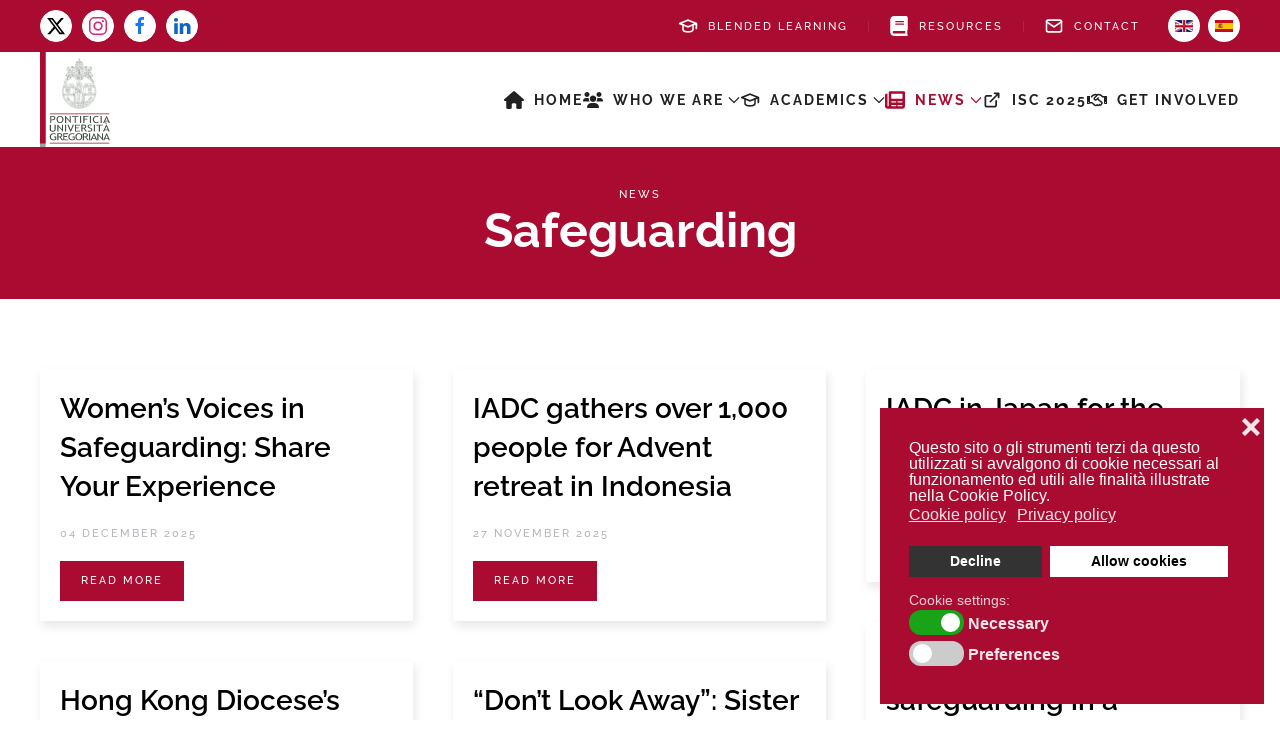

--- FILE ---
content_type: text/html; charset=utf-8
request_url: https://iadc.unigre.it/news/category/safeguarding.html
body_size: 13462
content:
<!DOCTYPE html>
<html lang="en-gb" dir="ltr">
    <head>
        <meta name="viewport" content="width=device-width, initial-scale=1">
        <link rel="icon" href="/images/LOGO_IADC.png" sizes="any">
                <link rel="icon" href="/images/icona_IADC.svg" type="image/svg+xml">
                <link rel="apple-touch-icon" href="/images/LOGO_IADC.png">
        <meta charset="utf-8">
	<meta name="keywords" content="Safeguarding">
	<meta name="description" content="Institute of Anthropology (IADC) - Pontifical Gregorian University">
	<meta name="generator" content="Joomla! - Open Source Content Management">
	<title>Safeguarding</title>
	<link href="/media/system/css/joomla-fontawesome.min.css?ver=4.1.5" rel="preload" as="style" onload="this.onload=null;this.rel='stylesheet'">
<link href="/media/vendor/joomla-custom-elements/css/joomla-alert.min.css?0.2.0" rel="stylesheet" />
	<link href="/plugins/system/gdpr/assets/css/cookieconsent.min.css?1f430250decef94e4b4ca964aa24c06c" rel="stylesheet" />
	<link href="/plugins/system/gdpr/assets/css/jquery.fancybox.min.css?1f430250decef94e4b4ca964aa24c06c" rel="stylesheet" />
	<link href="/media/mod_languages/css/template.min.css?1f430250decef94e4b4ca964aa24c06c" rel="stylesheet" />
	<link href="/templates/yootheme/css/theme.12.css?1758877810" rel="stylesheet" />
	<style>div.cc-window.cc-floating{max-width:24em}@media(max-width: 639px){div.cc-window.cc-floating:not(.cc-center){max-width: none}}div.cc-window, span.cc-cookie-settings-toggler{font-size:16px}div.cc-revoke{font-size:16px}div.cc-settings-label,span.cc-cookie-settings-toggle{font-size:14px}div.cc-window.cc-banner{padding:1em 1.8em}div.cc-window.cc-floating{padding:2em 1.8em}input.cc-cookie-checkbox+span:before, input.cc-cookie-checkbox+span:after{border-radius:0px}div.cc-center,div.cc-floating,div.cc-checkbox-container,div.gdpr-fancybox-container div.fancybox-content,ul.cc-cookie-category-list li,fieldset.cc-service-list-title legend{border-radius:0px}div.cc-window a.cc-btn,span.cc-cookie-settings-toggle{border-radius:0px}</style>
	<style>fieldset.cc-cookie-list-title .gdpr_cookie_switcher label.gdpr_onoffswitch-label{height: 18px;border-radius:10px}fieldset.cc-cookie-list-title .gdpr_cookie_switcher span.gdpr_onoffswitch-switch{width: 14px;height: 14px;border-radius:10px}</style>
	<style>div.cc-checkboxes-container{margin-top:15px}div.cc-checkbox-container > span{position:absolute;cursor:pointer;top:0;left:0;right:0;bottom:0;background-color:#ccc;transition:.4s;border-radius:1px}div.cc-checkbox-container{margin-right:4px;margin-bottom:6px}div.cc-checkbox-container > span::before{position:absolute;content:"";height:19px;width:19px;left:4px;bottom:3px;background-color:#fff!important;transition:all .4s!important;border-color:#FFF!important;border:none;border-radius:2px}div.cc-checkbox-container > span::after{display:none}div.cc-checkbox-container input + span{position:relative;display:inline-block;width:55px;height:25px}div.cc-checkbox-container input:checked + span{background-color:#19a319}div.cc-checkbox-container input:focus + span{box-shadow:0 0 1px #2196F3}div.cc-checkbox-container input:checked + span::before{transform:translateX(28px)}div.cc-checkboxes-container input:disabled + span{background-color:#f01f1f;opacity:.8;cursor:auto}div.cc-checkboxes-container div.cc-checkbox-container a{border:none;margin-right:8px}a.cc-link label{font-weight:600;margin:0 0 0 2px}input.cc-cookie-checkbox{display:none}div.cc-settings-label{display:flex;align-items:center}div.cc-checkbox-container > span{border-radius:15px}div.cc-checkbox-container > span::before{border-radius:50%}</style>
<script src="/media/vendor/jquery/js/jquery.min.js?3.6.0"></script>
	<script src="/media/legacy/js/jquery-noconflict.min.js?04499b98c0305b16b373dff09fe79d1290976288"></script>
	<script type="application/json" class="joomla-script-options new">{"joomla.jtext":{"ERROR":"Error","MESSAGE":"Message","NOTICE":"Notice","WARNING":"Warning","JCLOSE":"Close","JOK":"OK","JOPEN":"Open"},"system.paths":{"root":"","rootFull":"https:\/\/iadc.unigre.it\/","base":"","baseFull":"https:\/\/iadc.unigre.it\/"},"csrf.token":"3167b4bc5aab57da4ab8f37a7c72eeb2"}</script>
	<script src="/media/system/js/core.min.js?3b2c7481f479d57ca6a59403341a2e378a288779"></script>
	<script src="/media/vendor/webcomponentsjs/js/webcomponents-bundle.min.js?2.6.0" nomodule defer></script>
	<script src="/media/system/js/messages-es5.min.js?42aff9798f66753bdb448b926baf2140f17f2c07" nomodule defer></script>
	<script src="/media/system/js/joomla-hidden-mail-es5.min.js?1cfc80b808ad9e3fd8ab87262511f36ad9057bac" nomodule defer></script>
	<script src="/media/system/js/joomla-hidden-mail.min.js?6829a5ca62409c5d92c27b7c42bad9e81b3a480a" type="module"></script>
	<script src="/media/system/js/messages.min.js?7425e8d1cb9e4f061d5e30271d6d99b085344117" type="module"></script>
	<script src="/plugins/system/gdpr/assets/js/jquery.fancybox.min.js?1f430250decef94e4b4ca964aa24c06c" defer></script>
	<script src="/plugins/system/gdpr/assets/js/cookieconsent.min.js?1f430250decef94e4b4ca964aa24c06c" defer></script>
	<script src="/plugins/system/gdpr/assets/js/init.js?1f430250decef94e4b4ca964aa24c06c" defer></script>
	<script src="/media/zoo/assets/js/responsive.js?ver=20230917"></script>
	<script src="/components/com_zoo/assets/js/default.js?ver=20230917"></script>
	<script src="/templates/yootheme/packages/theme-analytics/app/analytics.min.js?4.1.5" defer></script>
	<script src="/templates/yootheme/vendor/assets/uikit/dist/js/uikit.min.js?4.1.5"></script>
	<script src="/templates/yootheme/vendor/assets/uikit/dist/js/uikit-icons-fuse.min.js?4.1.5"></script>
	<script src="/templates/yootheme/js/theme.js?4.1.5"></script>
	<script>var gdprConfigurationOptions = { complianceType: 'opt-in',
																			  cookieConsentLifetime: 365,
																			  cookieConsentSamesitePolicy: '',
																			  cookieConsentSecure: 0,
																			  disableFirstReload: 0,
																	  		  blockJoomlaSessionCookie: 1,
																			  blockExternalCookiesDomains: 0,
																			  externalAdvancedBlockingModeCustomAttribute: '',
																			  allowedCookies: '',
																			  blockCookieDefine: 1,
																			  autoAcceptOnNextPage: 0,
																			  revokable: 1,
																			  lawByCountry: 0,
																			  checkboxLawByCountry: 0,
																			  blockPrivacyPolicy: 0,
																			  cacheGeolocationCountry: 1,
																			  countryAcceptReloadTimeout: 1000,
																			  usaCCPARegions: null,
																			  countryEnableReload: 1,
																			  customHasLawCountries: [""],
																			  dismissOnScroll: 0,
																			  dismissOnTimeout: 0,
																			  containerSelector: 'body',
																			  hideOnMobileDevices: 0,
																			  autoFloatingOnMobile: 0,
																			  autoFloatingOnMobileThreshold: 1024,
																			  autoRedirectOnDecline: 0,
																			  autoRedirectOnDeclineLink: '',
																			  showReloadMsg: 0,
																			  showReloadMsgText: 'Applying preferences and reloading the page...',
																			  defaultClosedToolbar: 0,
																			  toolbarLayout: 'basic-close',
																			  toolbarTheme: 'edgeless',
																			  toolbarButtonsTheme: 'decline_first',
																			  revocableToolbarTheme: 'basic',
																			  toolbarPosition: 'bottom-right',
																			  toolbarCenterTheme: 'compact',
																			  revokePosition: 'revoke-top',
																			  toolbarPositionmentType: 1,
																			  positionCenterSimpleBackdrop: 0,
																			  positionCenterBlurEffect: 0,
																			  preventPageScrolling: 0,
																			  popupEffect: 'fade',
																			  popupBackground: '#aa0c31',
																			  popupText: '#ffffff',
																			  popupLink: '#ffffff',
																			  buttonBackground: '#ffffff',
																			  buttonBorder: '#ffffff',
																			  buttonText: '#000000',
																			  highlightOpacity: '100',
																			  highlightBackground: '#333333',
																			  highlightBorder: '#333333',
																			  highlightText: '#ffffff',
																			  highlightDismissBackground: '#333333',
																		  	  highlightDismissBorder: '#ffffff',
																		 	  highlightDismissText: '#ffffff',
																			  hideRevokableButton: 0,
																			  hideRevokableButtonOnscroll: 0,
																			  customRevokableButton: 2,
																			  customRevokableButtonAction: 0,
																			  headerText: 'Privacy e Cookie Policy',
																			  messageText: 'Questo sito o gli strumenti terzi da questo utilizzati si avvalgono di cookie necessari al funzionamento ed utili alle finalità illustrate nella Cookie Policy.<br>',
																			  denyMessageEnabled: 0, 
																			  denyMessage: 'You have declined cookies, to ensure the best experience on this website please consent the cookie usage.',
																			  placeholderBlockedResources: 0, 
																			  placeholderBlockedResourcesAction: '',
																	  		  placeholderBlockedResourcesText: 'You must accept cookies and reload the page to view this content',
																			  placeholderIndividualBlockedResourcesText: 'You must accept cookies from {domain} and reload the page to view this content',
																			  placeholderIndividualBlockedResourcesAction: 0,
																			  placeholderOnpageUnlock: 0,
																			  scriptsOnpageUnlock: 0,
																			  dismissText: 'Got it!',
																			  allowText: 'Allow cookies',
																			  denyText: 'Decline',
																			  cookiePolicyLinkText: 'Cookie policy',
																			  cookiePolicyLink: 'https://www.unigre.it/it/cookie/',
																			  cookiePolicyRevocableTabText: 'Cookie policy',
																			  privacyPolicyLinkText: 'Privacy policy',
																			  privacyPolicyLink: 'https://www.unigre.it/it/privacy/',
																			  enableGdprBulkConsent: 0,
																			  enableCustomScriptExecGeneric: 0,
																			  customScriptExecGeneric: '',
																			  categoriesCheckboxTemplate: 'cc-checkboxes-switchers',
																			  toggleCookieSettings: 0,
																			  toggleCookieSettingsLinkedView: 0,
 																			  toggleCookieSettingsLinkedViewSefLink: '/component/gdpr/',
																	  		  toggleCookieSettingsText: '<span class="cc-cookie-settings-toggle">Settings <span class="cc-cookie-settings-toggler">&#x25EE;</span></span>',
																			  toggleCookieSettingsButtonBackground: '#333333',
																			  toggleCookieSettingsButtonBorder: '#ffffff',
																			  toggleCookieSettingsButtonText: '#ffffff',
																			  showLinks: 1,
																			  blankLinks: '_blank',
																			  autoOpenPrivacyPolicy: 0,
																			  openAlwaysDeclined: 0,
																			  cookieSettingsLabel: 'Cookie settings:',
															  				  cookieSettingsDesc: 'Choose which kind of cookies you want to disable by clicking on the checkboxes. Click on a category name for more informations about used cookies.',
																			  cookieCategory1Enable: 1,
																			  cookieCategory1Name: 'Necessary',
																			  cookieCategory1Locked: 0,
																			  cookieCategory2Enable: 1,
																			  cookieCategory2Name: 'Preferences',
																			  cookieCategory2Locked: 0,
																			  cookieCategory3Enable: 0,
																			  cookieCategory3Name: 'Statistics',
																			  cookieCategory3Locked: 0,
																			  cookieCategory4Enable: 0,
																			  cookieCategory4Name: 'Marketing',
																			  cookieCategory4Locked: 0,
																			  cookieCategoriesDescriptions: {},
																			  alwaysReloadAfterCategoriesChange: 0,
																			  preserveLockedCategories: 0,
																			  declineButtonBehavior: 'hard',
																			  reloadOnfirstDeclineall: 0,
																			  trackExistingCheckboxSelectors: '',
															  		  		  trackExistingCheckboxConsentLogsFormfields: 'name,email,subject,message',
																			  allowallShowbutton: 0,
																			  allowallText: 'Allow all cookies',
																			  allowallButtonBackground: '#ffffff',
																			  allowallButtonBorder: '#ffffff',
																			  allowallButtonText: '#000000',
																			  allowallButtonTimingAjax: 'fast',
																			  includeAcceptButton: 0,
																			  trackConsentDate: 0,
																			  execCustomScriptsOnce: 1,
																			  optoutIndividualResources: 0,
																			  blockIndividualResourcesServerside: 0,
																			  disableSwitchersOptoutCategory: 0,
																			  allowallIndividualResources: 1,
																			  blockLocalStorage: 0,
																			  blockSessionStorage: 0,
																			  externalAdvancedBlockingModeTags: 'iframe,script,img,source,link',
																			  enableCustomScriptExecCategory1: 0,
																			  customScriptExecCategory1: '',
																			  enableCustomScriptExecCategory2: 0,
																			  customScriptExecCategory2: '',
																			  enableCustomScriptExecCategory3: 0,
																			  customScriptExecCategory3: '',
																			  enableCustomScriptExecCategory4: 0,
																			  customScriptExecCategory4: '',
																			  enableCustomDeclineScriptExecCategory1: 0,
																			  customScriptDeclineExecCategory1: '',
																			  enableCustomDeclineScriptExecCategory2: 0,
																			  customScriptDeclineExecCategory2: '',
																			  enableCustomDeclineScriptExecCategory3: 0,
																			  customScriptDeclineExecCategory3: '',
																			  enableCustomDeclineScriptExecCategory4: 0,
																			  customScriptDeclineExecCategory4: '',
																			  enableCMPStatistics: 0,
																			  enableCMPAds: 0,
																			  debugMode: 0
																		};var gdpr_ajax_livesite='https://iadc.unigre.it/';var gdpr_enable_log_cookie_consent=1;</script>
	<script>var gdprUseCookieCategories=1;var gdpr_ajaxendpoint_cookie_category_desc='https://iadc.unigre.it/index.php?option=com_gdpr&task=user.getCookieCategoryDescription&format=raw&lang=en';</script>
	<script>var gdprCookieCategoryDisabled2=1;</script>
	<script>var gdprCookieCategoryDisabled3=1;</script>
	<script>var gdprCookieCategoryDisabled4=1;</script>
	<script>var gdprJSessCook='81f30cf708470b974874c8a96a6bcdb2';var gdprJSessVal='atcmnneo3sn3l065tfq5s827v4';var gdprJAdminSessCook='4f208e87dbf1f6ded475ec7a7c8dea87';var gdprPropagateCategoriesSession=1;var gdprAlwaysPropagateCategoriesSession=1;</script>
	<script>var gdprFancyboxWidth=700;var gdprFancyboxHeight=800;var gdprCloseText='Close';</script>
	<script>document.addEventListener('DOMContentLoaded', function() {
            Array.prototype.slice.call(document.querySelectorAll('a span[id^="cloak"]')).forEach(function(span) {
                span.innerText = span.textContent;
            });
        });</script>
	<script>UIkit.icon.add({"fa6-solid--house":"<svg xmlns=\"http:\/\/www.w3.org\/2000\/svg\" viewBox=\"0 0 576 512\" width=\"20\" height=\"20\"><path d=\"M575.8 255.5c0 18-15 32.1-32 32.1h-32l.7 160.1c0 2.8-.2 5.4-.5 8.1V472c0 22.1-17.9 40-40 40h-16c-1.1 0-2.2-.9-3.3-.1-1.4-.8-2.8.1-4.2.1H392c-22.1 0-40-17.9-40-40v-88c0-17.7-14.3-32-32-32h-64c-17.7 0-32 14.3-32 32v88c0 22.1-17.9 40-40 40h-55.9c-1.5 0-3-.1-4.5-.2-1.2.1-2.4.2-3.6.2h-16c-22.09 0-40-17.9-40-40V360c0-.9.03-1.9.09-2.8v-69.6H32.05C14.02 287.6 0 273.5 0 255.5c0-9 3.004-17 10.01-24L266.4 8.016c7-7.014 15-8.016 22-8.016s15 2.004 21.1 7.014L564.8 231.5c8 7 12.1 15 11 24z\"\/><\/svg>","fa6-solid--users":"<svg xmlns=\"http:\/\/www.w3.org\/2000\/svg\" viewBox=\"0 0 640 512\" width=\"20\" height=\"20\"><path d=\"M319.9 320c57.41 0 103.1-46.56 103.1-104s-46.54-104-103.1-104c-57.41 0-103.1 46.56-103.1 104-.9 57.4 45.7 104 103.1 104zm50 32h-99.8C191.6 352 128 411.7 128 485.3c0 14.8 12.7 26.7 28.4 26.7h327.2c15.7 0 28.4-11.9 28.4-26.7 0-73.6-63.6-133.3-142.1-133.3zM512 160c44.18 0 80-35.82 80-80S556.2 0 512 0c-44.18 0-80 35.82-80 80s35.8 80 80 80zm-328.1 56c0-5.449.982-10.63 1.609-15.91C174.6 194.1 162.6 192 149.9 192H88.08C39.44 192 0 233.8 0 285.3 0 295.6 7.887 304 17.62 304h199.5c-20.42-23.8-33.22-54.3-33.22-88zM128 160c44.18 0 80-35.82 80-80S172.2 0 128 0C83.82 0 48 35.82 48 80s35.82 80 80 80zm423.9 32h-61.84c-12.8 0-24.88 3.037-35.86 8.24.6 5.26 1.6 10.36 1.6 15.76 0 33.71-12.78 64.21-33.16 88h199.7c9.76 0 17.66-8.4 17.66-18.7 0-51.5-39.4-93.3-88.1-93.3z\"\/><\/svg>","tablericons--school":"<svg xmlns=\"http:\/\/www.w3.org\/2000\/svg\" stroke-width=\"2\" stroke=\"currentColor\" fill=\"none\" stroke-linecap=\"round\" stroke-linejoin=\"round\" viewBox=\"0 0 24 24\" width=\"20\" height=\"20\"><path d=\"M0 0h24v24H0z\" stroke=\"none\"\/><path d=\"M22 9L12 5 2 9l10 4 10-4v6\"\/><path d=\"M6 10.6V16a6 3 0 0012 0v-5.4\"\/><\/svg>","fa6-solid--newspaper":"<svg xmlns=\"http:\/\/www.w3.org\/2000\/svg\" viewBox=\"0 0 512 512\" width=\"20\" height=\"20\"><path d=\"M480 32H128c-17.7 0-32 14.33-32 32v336c0 8.8-7.16 16-16 16s-16-7.2-16-16V96H32c-17.67 0-32 14.3-32 32v288c0 35.35 28.65 64 64 64h384c35.35 0 64-28.65 64-64V64c0-17.67-14.3-32-32-32zM272 416h-96c-8.8 0-16-7.2-16-16s7.2-16 16-16h96c8.836 0 16 7.162 16 16 0 8.8-7.2 16-16 16zm0-96h-96c-8.8 0-16-7.2-16-16s7.2-16 16-16h96c8.8 0 16 7.2 16 16s-7.2 16-16 16zm160 96h-96c-8.836 0-16-7.164-16-16 0-8.838 7.164-16 16-16h96c8.836 0 16 7.162 16 16 0 8.8-7.2 16-16 16zm0-96h-96c-8.8 0-16-7.2-16-16s7.2-16 16-16h96c8.8 0 16 7.2 16 16s-7.2 16-16 16zm16-112c0 8.8-7.2 16-16 16H176c-8.8 0-16-7.2-16-16v-96c0-8.8 7.2-16 16-16h256c8.8 0 16 7.2 16 16v96z\"\/><\/svg>","tablericons--mail":"<svg xmlns=\"http:\/\/www.w3.org\/2000\/svg\" stroke-width=\"2\" stroke=\"currentColor\" fill=\"none\" stroke-linecap=\"round\" stroke-linejoin=\"round\" viewBox=\"0 0 24 24\" width=\"20\" height=\"20\"><path d=\"M0 0h24v24H0z\" stroke=\"none\"\/><rect x=\"3\" y=\"5\" width=\"18\" height=\"14\" rx=\"2\"\/><path d=\"M3 7l9 6 9-6\"\/><\/svg>","fa6-solid--book":"<svg xmlns=\"http:\/\/www.w3.org\/2000\/svg\" viewBox=\"0 0 448 512\" width=\"20\" height=\"20\"><path d=\"M448 336V48c0-26.51-21.5-48-48-48H96C42.98 0 0 42.98 0 96v320c0 53.02 42.98 96 96 96h320c17.67 0 32-14.33 32-31.1 0-11.72-6.607-21.52-16-27.1v-81.36c9.8-9.64 16-22.24 16-36.44zM143.1 128h192c9.7 0 16.9 7.2 16.9 16s-7.2 16-16 16H143.1c-7.9 0-15.1-7.2-15.1-16s7.2-16 15.1-16zm0 64h192c9.7 0 16.9 7.2 16.9 16s-7.2 16-16 16H143.1c-7.9 0-15.1-7.2-15.1-16s7.2-16 15.1-16zM384 448H96c-17.67 0-32-14.33-32-32s14.33-32 32-32h288v64z\"\/><\/svg>","fa6-solid--handshake-angle":"<svg xmlns=\"http:\/\/www.w3.org\/2000\/svg\" viewBox=\"0 0 640 512\" width=\"20\" height=\"20\"><path d=\"M488 191.1H336v51.86c0 37.66-27.08 72-64.55 75.77-43.09 4.333-79.45-29.42-79.45-71.63V126.4l-24.51 14.73C123.2 167.8 96.04 215.7 96.04 267.5l-80 46.3C.79 322.551-4.59 342.18 4.29 357.43l80 138.6c8.875 15.25 28.5 20.5 43.75 11.75l103.4-59.75h136.6c35.25 0 64-28.75 64-64 26.51 0 48-21.49 48-48V288h8c13.25 0 24-10.75 24-24v-48c-.04-13.3-10.74-24.9-24.04-24.9zm147.7-36.6L555.75 15.9C546.875.65 527.25-4.6 512 4.15L408.6 63.9h-62.57c-37.85 0-74.93 10.61-107.1 30.63C229.7 100.4 224 110.6 224 121.6V248c0 22.13 17.88 40 40 40 22.13 0 40-17.88 40-40v-88.9h184c30.93 0 56 25.07 56 56v28.5l80-46.25c15.3-7.95 20.5-27.55 11.7-42.85z\"\/><\/svg>","tablericons--external-link":"<svg xmlns=\"http:\/\/www.w3.org\/2000\/svg\" stroke-width=\"2\" stroke=\"currentColor\" fill=\"none\" stroke-linecap=\"round\" stroke-linejoin=\"round\" viewBox=\"0 0 24 24\" width=\"20\" height=\"20\"><path d=\"M0 0h24v24H0z\" stroke=\"none\"\/><path d=\"M11 7H6a2 2 0 00-2 2v9a2 2 0 002 2h9a2 2 0 002-2v-5m-7 1L20 4m-5 0h5v5\"\/><\/svg>","fa6-regular--handshake":"<svg xmlns=\"http:\/\/www.w3.org\/2000\/svg\" viewBox=\"0 0 640 512\" width=\"20\" height=\"20\"><path d=\"M506.1 127.1c-17.97-20.17-61.46-61.65-122.7-71.1-22.5-3.354-45.39 3.606-63.41 18.21C302 60.47 279.1 53.42 256.5 56.86c-79.7 12.31-129.8 79.34-131.9 82.24-7.844 10.69-5.531 25.72 5.125 33.57a23.858 23.858 0 0014.19 4.657c7.406 0 14.69-3.375 19.38-9.782.406-.563 40.19-53.91 100.5-63.23 7.457-.961 14.98.67 21.56 4.483L227.2 168.2c-12.4 12.3-20.1 27.9-20.1 46.3 0 17.5 6.812 33.94 19.16 46.29 13.24 12.41 29.64 18.31 47.14 18.31s33.94-6.813 46.31-19.19l11.35-11.35 124.2 100.9c2.312 1.875 2.656 5.251.5 7.97l-27.69 35.75c-1.844 2.25-5.25 2.594-7.156 1.063l-22.22-18.69-26.19 27.75c-2.344 2.875-5.344 3.563-6.906 3.719-1.656.156-4.562.125-6.812-1.719l-32.41-27.66L310.7 392.3l-2.812 2.938c-5.844 7.157-14.09 11.66-23.28 12.6-9.469.813-18.25-1.75-24.5-6.782L170.3 319.8H96V128.3H0v255.6l64 .04c11.74 0 21.57-6.706 27.14-16.14h60.64l77.06 69.66C243.7 449.6 261.9 456 280.8 456c2.875 0 5.781-.125 8.656-.438 13.62-1.406 26.41-6.063 37.47-13.5l.906.813c12.03 9.876 27.28 14.41 42.69 12.78 13.19-1.375 25.28-7.032 33.91-15.35 21.09 8.188 46.09 2.344 61.25-16.47l27.69-35.75c18.47-22.82 14.97-56.48-7.844-75.01l-120.3-97.76 8.381-8.382c9.375-9.376 9.375-24.57 0-33.94-9.375-9.376-24.56-9.376-33.94 0L285.8 226.8c-6.6 6.7-18.1 6.7-24.7 0-3.312-3.282-5.125-7.657-5.125-12.31 0-4.688 1.812-9.064 5.281-12.53l85.91-87.64c7.812-7.845 18.53-11.75 28.94-10.03 59.75 9.22 100.2 62.73 100.6 63.29 3.088 4.155 7.264 6.946 11.84 8.376H544v175.1c0 17.67 14.33 32.05 31.1 32.05L640 384V128.1l-133.9-1zM48 352c-8.75 0-16-7.245-16-15.99 0-8.876 7.25-15.99 16-15.99s16 7.18 16 16.08c0 8.7-7.25 15.9-16 15.9zm544 0c-8.75 0-16-7.245-16-15.99 0-8.876 7.25-15.99 16-15.99s16 7.117 16 15.99c0 8.79-7.2 15.99-16 15.99z\"\/><\/svg>"})</script>
	<meta name="google-site-verification" content="8pv6zFguRaZG3_x1Pt6qRLTy69zYjXG1KztljI0vH-I" />
	<script>window.yootheme ||= {}; var $theme = yootheme.theme = {"i18n":{"close":{"label":"Close"},"totop":{"label":"Back to top"},"marker":{"label":"Open"},"navbarToggleIcon":{"label":"Open menu"},"paginationPrevious":{"label":"Previous page"},"paginationNext":{"label":"Next page"},"searchIcon":{"toggle":"Open Search","submit":"Submit Search"},"slider":{"next":"Next slide","previous":"Previous slide","slideX":"Slide %s","slideLabel":"%s of %s"},"slideshow":{"next":"Next slide","previous":"Previous slide","slideX":"Slide %s","slideLabel":"%s of %s"},"lightboxPanel":{"next":"Next slide","previous":"Previous slide","slideLabel":"%s of %s","close":"Close"}},"google_analytics":"G-5W9VG3YYH5","google_analytics_anonymize":""};</script>

    </head>
    <body class="">

        <div class="uk-hidden-visually uk-notification uk-notification-top-left uk-width-auto">
            <div class="uk-notification-message">
                <a href="#tm-main">Skip to main content</a>
            </div>
        </div>
    
        
        
        <div class="tm-page">

                        


<header class="tm-header-mobile uk-hidden@m" uk-header>


    
        <div class="uk-navbar-container">

            <div class="uk-container uk-container-expand">
                <nav class="uk-navbar" uk-navbar="{&quot;container&quot;:&quot;.tm-header-mobile&quot;,&quot;boundary&quot;:&quot;.tm-header-mobile .uk-navbar-container&quot;}">

                                        <div class="uk-navbar-left">

                                                    <a href="https://iadc.unigre.it/" aria-label="Back to home" class="uk-logo uk-navbar-item">
    <img alt="IADC" loading="eager" width="70" height="95" src="/images/gregoriana.svg"></a>
                        
                        
                    </div>
                    
                    
                                        <div class="uk-navbar-right">

                                                    
                        
                        <a uk-toggle href="#tm-dialog-mobile" class="uk-navbar-toggle">

        
        <div uk-navbar-toggle-icon></div>

        
    </a>

                    </div>
                    
                </nav>
            </div>

        </div>

    



        <div id="tm-dialog-mobile" uk-offcanvas="container: true; overlay: true" mode="slide" flip>
        <div class="uk-offcanvas-bar uk-flex uk-flex-column">

                        <button class="uk-offcanvas-close uk-close-large" type="button" uk-close uk-toggle="cls: uk-close-large; mode: media; media: @s"></button>
            
                        <div class="uk-margin-auto-bottom">
                
<div class="uk-grid uk-child-width-1-1" uk-grid>    <div>
<div class="uk-panel" id="module-127">

    
    
<div class="uk-panel mod-languages">

    
    
        <ul class="uk-subnav">
                                            <li class="uk-active">
                    <a style="display: flex !important;" href="https://iadc.unigre.it/news/category/safeguarding.html">
                                                    <img title="English (United Kingdom)" src="/media/mod_languages/images/en_gb.gif" alt="English (United Kingdom)">                                            </a>
                </li>
                                                            <li >
                    <a style="display: flex !important;" href="/es/noticias.html">
                                                    <img title="Español (España)" src="/media/mod_languages/images/es_es.gif" alt="Español (España)">                                            </a>
                </li>
                                    </ul>

    
    
</div>

</div>
</div>    <div>
<div class="uk-panel" id="module-120">

    
    
<ul class="uk-nav uk-nav-default">
    
	<li class="item-101"><a href="/"><span class="uk-margin-small-right" uk-icon="icon: fa6-solid--house;"></span> Home</a></li>
	<li class="item-102 uk-parent"><a href="/who-we-are.html"><span class="uk-margin-small-right" uk-icon="icon: fa6-solid--users;"></span> Who we are</a>
	<ul class="uk-nav-sub">

		<li class="item-103"><a href="/who-we-are/history.html"> History</a></li>
		<li class="item-107"><a href="/who-we-are/staff.html"> Staff</a></li>
		<li class="item-113"><a href="/who-we-are/faculty.html"> Faculty</a></li>
		<li class="item-156"><a href="/who-we-are/iadc-advisory-committee.html"> IADC Advisory Committee </a></li></ul></li>
	<li class="item-104 uk-parent"><a href="/academics.html"><span class="uk-margin-small-right" uk-icon="icon: tablericons--school;"></span> Academics</a>
	<ul class="uk-nav-sub">

		<li class="item-109"><a href="/academics/diploma-in-safeguarding.html"> Diploma in Safeguarding</a></li>
		<li class="item-110"><a href="/academics/licentiate-in-safeguarding.html"> Licentiate in Safeguarding</a></li>
		<li class="item-111"><a href="/academics/doctorate-in-anthropology.html"> Doctorate in Anthropology</a></li></ul></li>
	<li class="item-106 uk-active uk-parent"><a href="/news.html"><span class="uk-margin-small-right" uk-icon="icon: fa6-solid--newspaper;"></span> News</a>
	<ul class="uk-nav-sub">

		<li class="item-161"><a href="/news/iadc-in-the-world.html"> IADC in the World</a></li>
		<li class="item-162"><a href="/news/alumni-stories.html"> Alumni stories</a></li>
		<li class="item-163"><a href="/news/press.html"> PRESS</a></li></ul></li>
	<li class="item-147"><a href="https://thesafeguardingconference.org/" target="_blank"><span class="uk-margin-small-right" uk-icon="icon: tablericons--external-link;"></span> ISC 2025</a></li>
	<li class="item-153"><a href="/get-involved.html"><span class="uk-margin-small-right" uk-icon="icon: fa6-regular--handshake;"></span> Get involved</a></li></ul>

</div>
</div>    <div>
<div class="uk-panel" id="module-119">

    
    
<ul class="top_menu_mobile uk-nav uk-nav-default uk-nav-divider">
    
	<li class="item-112"><a href="/blended-learning.html"><span class="uk-margin-small-right" uk-icon="icon: tablericons--school;"></span> Blended Learning</a></li>
	<li class="item-116"><a href="/resources.html"><span class="uk-margin-small-right" uk-icon="icon: fa6-solid--book;"></span> Resources</a></li>
	<li class="item-115"><a href="/contact.html"><span class="uk-margin-small-right" uk-icon="icon: tablericons--mail;"></span> Contact</a></li></ul>

</div>
</div></div>
            </div>
            
            
        </div>
    </div>
    
    
    

</header>



<div class="tm-toolbar tm-toolbar-default uk-visible@m">
    <div class="uk-container uk-flex uk-flex-middle uk-container-xlarge">

                <div>
            <div class="uk-grid-medium uk-child-width-auto uk-flex-middle" uk-grid="margin: uk-margin-small-top">

                                <div>
<div class="uk-panel" id="module-tm-3">

    
    <ul class="uk-flex-inline uk-flex-middle uk-flex-nowrap uk-grid-small" uk-grid>                    <li><a href="https://twitter.com/IADC_UniGre" class="uk-preserve-width uk-icon-link" rel="noreferrer" target="_blank" aria-label="x-twitter"><img src="/images/x-twitter.svg" width="20" height="20" alt loading="eager"></a></li>
                    <li><a href="https://instagram.com/iadc_unigre" class="uk-preserve-width uk-icon-link" rel="noreferrer" target="_blank"><span uk-icon="icon: instagram;"></span></a></li>
                    <li><a href="https://www.facebook.com/IADCUniGregoriana" class="uk-preserve-width uk-icon-link" rel="noreferrer" target="_blank"><span uk-icon="icon: facebook;"></span></a></li>
                    <li><a href="https://www.linkedin.com/company/11303047/" class="uk-preserve-width uk-icon-link" rel="noreferrer" target="_blank"><span uk-icon="icon: linkedin;"></span></a></li>
            </ul>
</div>
</div>
                
                
            </div>
        </div>
        
                <div class="uk-margin-auto-left">
            <div class="uk-grid-medium uk-child-width-auto uk-flex-middle" uk-grid="margin: uk-margin-small-top">
                <div>
<div class="uk-panel" id="module-125">

    
    
<ul class="uk-subnav uk-subnav-divider" uk-dropnav="{&quot;boundary&quot;:&quot;false&quot;,&quot;container&quot;:&quot;body&quot;}">
    
	<li class="item-112"><a href="/blended-learning.html"><span class="uk-margin-small-right" uk-icon="icon: tablericons--school;"></span> Blended Learning</a></li>
	<li class="item-116"><a href="/resources.html"><span class="uk-margin-small-right" uk-icon="icon: fa6-solid--book;"></span> Resources</a></li>
	<li class="item-115"><a href="/contact.html"><span class="uk-margin-small-right" uk-icon="icon: tablericons--mail;"></span> Contact</a></li></ul>

</div>
</div><div>
<div class="uk-panel" id="module-123">

    
    
<div class="uk-panel mod-languages">

    
    
        <ul class="uk-subnav">
                                            <li class="uk-active">
                    <a style="display: flex !important;" href="https://iadc.unigre.it/news/category/safeguarding.html">
                                                    <img title="English (United Kingdom)" src="/media/mod_languages/images/en_gb.gif" alt="English (United Kingdom)">                                            </a>
                </li>
                                                            <li >
                    <a style="display: flex !important;" href="/es/noticias.html">
                                                    <img title="Español (España)" src="/media/mod_languages/images/es_es.gif" alt="Español (España)">                                            </a>
                </li>
                                    </ul>

    
    
</div>

</div>
</div>
            </div>
        </div>
        
    </div>
</div>

<header class="tm-header uk-visible@m" uk-header>



        <div uk-sticky media="@m" cls-active="uk-navbar-sticky" sel-target=".uk-navbar-container">
    
        <div class="uk-navbar-container">

            <div class="uk-container uk-container-xlarge">
                <nav class="uk-navbar" uk-navbar="{&quot;align&quot;:&quot;center&quot;,&quot;container&quot;:&quot;.tm-header &gt; [uk-sticky]&quot;,&quot;boundary&quot;:&quot;.tm-header .uk-navbar-container&quot;,&quot;target-y&quot;:&quot;.tm-header .uk-navbar-container&quot;,&quot;dropbar&quot;:true,&quot;dropbar-anchor&quot;:&quot;.tm-header .uk-navbar-container&quot;,&quot;dropbar-transparent-mode&quot;:&quot;remove&quot;}">

                                        <div class="uk-navbar-left">

                                                    <a href="https://iadc.unigre.it/" aria-label="Back to home" class="uk-logo uk-navbar-item">
    <img alt="IADC" loading="eager" width="70" height="95" src="/images/gregoriana.svg"></a>
                        
                        
                        
                    </div>
                    
                    
                                        <div class="uk-navbar-right">

                                                    
<ul class="uk-navbar-nav" id="module-1">
    
	<li class="item-101"><a href="/" class="uk-preserve-width"><span class="uk-margin-small-right" uk-icon="icon: fa6-solid--house;"></span> Home</a></li>
	<li class="item-102 uk-parent"><a href="/who-we-are.html" class="uk-preserve-width"><span class="uk-margin-small-right" uk-icon="icon: fa6-solid--users;"></span> Who we are <span uk-navbar-parent-icon></span></a>
	<div class="uk-navbar-dropdown uk-navbar-dropdown-dropbar-large" pos="bottom-center" stretch="x" boundary=".tm-header .uk-navbar"><div class="uk-grid tm-grid-expand uk-grid-margin" uk-grid>
<div class="uk-width-1-2@m">
    
        
            
            
            
                
                    
<div class="uk-panel uk-margin-remove-first-child uk-light uk-margin">
    
    
                        
                    

        
                <h3 class="el-title uk-margin-top uk-margin-remove-bottom">                        Who we are                    </h3>        
        
    
        
        
                <div class="el-content uk-panel uk-margin-small-top"><p>Institute of Anthropology:<br />Interdisciplinary Studies on Human Dignity and Care</p></div>        
        
                <div class="uk-margin-top"><a href="/who-we-are.html" class="el-link uk-button uk-button-default">Read more</a></div>        
        
        
    
    
</div>
                
            
        
    
</div>
<div class="uk-width-1-2@m">
    
        
            
            
            
                
                    
<div uk-scrollspy="target: [uk-scrollspy-class];">
    
    
        
        <ul class="uk-margin-remove-bottom uk-nav uk-navbar-dropdown-nav">                                <li class="el-item ">
<a class="el-link" href="/who-we-are/history.html">
    
        <span class="el-image uk-margin-small-right" uk-icon="icon: fa6-solid--users;"></span>
                    History        
    
</a></li>
                                            <li class="el-item ">
<a class="el-link" href="/who-we-are/staff.html">
    
        <span class="el-image uk-margin-small-right" uk-icon="icon: fa6-solid--users;"></span>
                    Staff        
    
</a></li>
                                            <li class="el-item ">
<a class="el-link" href="/who-we-are/faculty.html">
    
        <span class="el-image uk-margin-small-right" uk-icon="icon: fa6-solid--users;"></span>
                    Faculty        
    
</a></li>
                                            <li class="el-item ">
<a class="el-link" href="/who-we-are/iadc-advisory-committee.html">
    
        <span class="el-image uk-margin-small-right" uk-icon="icon: fa6-solid--users;"></span>
                    IADC Advisory Committee        
    
</a></li>
                            </ul>
        
    
    
</div>
                
            
        
    
</div></div></div></li>
	<li class="item-104 uk-parent"><a href="/academics.html" class="uk-preserve-width"><span class="uk-margin-small-right" uk-icon="icon: tablericons--school;"></span> Academics <span uk-navbar-parent-icon></span></a>
	<div class="uk-navbar-dropdown uk-navbar-dropdown-dropbar-large" pos="bottom-center" stretch="x" boundary=".tm-header .uk-navbar"><div class="uk-grid tm-grid-expand uk-grid-margin" uk-grid>
<div class="uk-width-1-3@m">
    
        
            
            
            
                
                    
<div class="uk-panel uk-margin-remove-first-child uk-light uk-margin">
    
    
                        
                    

        
                <h3 class="el-title uk-margin-top uk-margin-remove-bottom">                        Academics                    </h3>        
        
    
        
        
                <div class="el-content uk-panel uk-margin-small-top">Guiding principles and courses</div>        
        
                <div class="uk-margin-top"><a href="/academics.html" class="el-link uk-button uk-button-default">Read more</a></div>        
        
        
    
    
</div>
                
            
        
    
</div>
<div class="uk-width-1-3@m">
    
        
            
            
            
                
                    
<div>
    
    
        
        <ul class="uk-margin-remove-bottom uk-nav uk-navbar-dropdown-nav">                                <li class="el-item ">
<a class="el-link" href="/academics/diploma-in-safeguarding.html">
    
        <span class="el-image uk-margin-small-right" uk-icon="icon: tablericons--school;"></span>
                    Diploma in Safeguarding        
    
</a></li>
                                            <li class="el-item ">
<a class="el-link" href="/academics/licentiate-in-safeguarding.html">
    
        <span class="el-image uk-margin-small-right" uk-icon="icon: tablericons--school;"></span>
                    Licentiate in Safeguarding        
    
</a></li>
                                            <li class="el-item ">
<a class="el-link" href="/academics/doctorate-in-anthropology.html">
    
        <span class="el-image uk-margin-small-right" uk-icon="icon: tablericons--school;"></span>
                    Doctorate in Anthropology        
    
</a></li>
                            </ul>
        
    
    
</div>
                
            
        
    
</div></div></div></li>
	<li class="item-106 uk-active uk-parent"><a href="/news.html" class="uk-preserve-width"><span class="uk-margin-small-right" uk-icon="icon: fa6-solid--newspaper;"></span> News <span uk-navbar-parent-icon></span></a>
	<div class="uk-navbar-dropdown uk-navbar-dropdown-dropbar-large" pos="bottom-center" stretch="x" boundary=".tm-header .uk-navbar"><div class="uk-grid tm-grid-expand uk-grid-margin" uk-grid>
<div class="uk-width-1-2@m">
    
        
            
            
            
                
                    
<div class="uk-panel uk-margin-remove-first-child uk-light uk-margin">
    
    
                        
                    

        
                <h3 class="el-title uk-margin-top uk-margin-remove-bottom">                        News                    </h3>        
        
    
        
        
                <div class="el-content uk-panel uk-margin-small-top">Read the latest news from the Institute of Anthropology






</div>        
        
                <div class="uk-margin-top"><a href="/news.html" class="el-link uk-button uk-button-default">Read more</a></div>        
        
        
    
    
</div>
                
            
        
    
</div>
<div class="uk-width-1-2@m">
    
        
            
            
            
                
                    
<div uk-scrollspy="target: [uk-scrollspy-class];">
    
    
        
        <ul class="uk-margin-remove-bottom uk-nav uk-navbar-dropdown-nav">                                <li class="el-item ">
<a class="el-link" href="/news/iadc-in-the-world.html">
    
        <span class="el-image uk-margin-small-right" uk-icon="icon: fa6-solid--newspaper;"></span>
                    IADC in the World        
    
</a></li>
                                            <li class="el-item ">
<a class="el-link" href="/news/alumni-stories.html">
    
        <span class="el-image uk-margin-small-right" uk-icon="icon: fa6-solid--newspaper;"></span>
                    Alumni stories        
    
</a></li>
                                            <li class="el-item ">
<a class="el-link" href="/news/press.html">
    
        <span class="el-image uk-margin-small-right" uk-icon="icon: fa6-solid--newspaper;"></span>
                    PRESS        
    
</a></li>
                            </ul>
        
    
    
</div>
                
            
        
    
</div></div></div></li>
	<li class="item-147"><a href="https://thesafeguardingconference.org/" target="_blank" class="uk-preserve-width"><span class="uk-margin-small-right" uk-icon="icon: tablericons--external-link;"></span> ISC 2025</a></li>
	<li class="item-153"><a href="/get-involved.html" class="uk-preserve-width"><span class="uk-margin-small-right" uk-icon="icon: fa6-regular--handshake;"></span> Get involved</a></li></ul>

                        
                                                    
                        
                    </div>
                    
                </nav>
            </div>

        </div>

        </div>
    







</header>

            
            

            <main id="tm-main" >

                
                <div id="system-message-container" aria-live="polite"></div>

                <!-- Builder #template-XqFVtdsk -->
<div class="uk-section-primary fs-section uk-section uk-section-small">





	<div class="uk-container uk-container-xlarge">

<div class="uk-grid tm-grid-expand uk-child-width-1-1 uk-grid-margin">
<div class="uk-width-1-1">
    
        
            
            
            
                
                    
<h1 class="uk-h6 uk-margin-remove-bottom uk-text-center">        News    </h1>
<h1 class="uk-heading-small uk-margin-remove-top uk-text-center">        Safeguarding    </h1>
                
            
        
    
</div></div>
    </div>





</div>
<div class="uk-section-default fs-section uk-section uk-section-">





	<div class="uk-container uk-container-xlarge">

<div class="uk-grid tm-grid-expand uk-child-width-1-1 uk-grid-margin">
<div class="uk-width-1-1">
    
        
            
            
            
                
                    
<div class="uk-margin">
    <div class="uk-grid uk-child-width-1-1 uk-child-width-1-3@m" uk-grid="masonry: next;">        <div>
<div class="el-item uk-grid-item-match">
        <a class="uk-card uk-card-default uk-card-small uk-card-hover uk-card-body uk-margin-remove-first-child uk-link-toggle uk-display-block" href="/news/item/womens-voices-in-safeguarding-share-your-experience.html?category_id=6">    
    
                        
                    

        
                <h3 class="el-title uk-card-title uk-margin-top uk-margin-remove-bottom">                        Women’s Voices in Safeguarding: Share Your Experience                    </h3>        
                <div class="el-meta uk-text-meta uk-margin-top">04 December 2025</div>        
    
        
        
        
        
                <div class="uk-margin-top"><div class="el-link uk-button uk-button-primary">Read more</div></div>        
        
        
    
        </a>    
</div></div>
        <div>
<div class="el-item uk-grid-item-match">
        <a class="uk-card uk-card-default uk-card-small uk-card-hover uk-card-body uk-margin-remove-first-child uk-link-toggle uk-display-block" href="/news/item/iadc-promotes-an-advent-retreat-for-indonesia.html">    
    
                        
                    

        
                <h3 class="el-title uk-card-title uk-margin-top uk-margin-remove-bottom">                        IADC gathers over 1,000 people for Advent retreat in Indonesia                    </h3>        
                <div class="el-meta uk-text-meta uk-margin-top">27 November 2025</div>        
    
        
        
        
        
                <div class="uk-margin-top"><div class="el-link uk-button uk-button-primary">Read more</div></div>        
        
        
    
        </a>    
</div></div>
        <div>
<div class="el-item uk-grid-item-match">
        <a class="uk-card uk-card-default uk-card-small uk-card-hover uk-card-body uk-margin-remove-first-child uk-link-toggle uk-display-block" href="/news/item/iadc-in-japan-for-the-first-time.html">    
    
                        
                    

        
                <h3 class="el-title uk-card-title uk-margin-top uk-margin-remove-bottom">                        IADC in Japan for the first time                    </h3>        
                <div class="el-meta uk-text-meta uk-margin-top">18 November 2025</div>        
    
        
        
        
        
                <div class="uk-margin-top"><div class="el-link uk-button uk-button-primary">Read more</div></div>        
        
        
    
        </a>    
</div></div>
        <div>
<div class="el-item uk-grid-item-match">
        <a class="uk-card uk-card-default uk-card-small uk-card-hover uk-card-body uk-margin-remove-first-child uk-link-toggle uk-display-block" href="/news/item/hong-kong-dioceses-prevention-center-led-by-an-iadc-alumnus-is-inaugurated.html">    
    
                        
                    

        
                <h3 class="el-title uk-card-title uk-margin-top uk-margin-remove-bottom">                        Hong Kong Diocese’s Safeguarding Center, led by an IADC alumnus, is inaugurated                    </h3>        
                <div class="el-meta uk-text-meta uk-margin-top">14 November 2025</div>        
    
        
        
        
        
                <div class="uk-margin-top"><div class="el-link uk-button uk-button-primary">Read more</div></div>        
        
        
    
        </a>    
</div></div>
        <div>
<div class="el-item uk-grid-item-match">
        <a class="uk-card uk-card-default uk-card-small uk-card-hover uk-card-body uk-margin-remove-first-child uk-link-toggle uk-display-block" href="/news/item/dont-look-away-sister-abby-avelino-on-heroism-safeguarding-and-strength.html?category_id=6">    
    
                        
                    

        
                <h3 class="el-title uk-card-title uk-margin-top uk-margin-remove-bottom">                        “Don’t Look Away”: Sister Abby Avelino on Heroism, Safeguarding, and Strength                    </h3>        
                <div class="el-meta uk-text-meta uk-margin-top">06 October 2025</div>        
    
        
        
        
        
                <div class="uk-margin-top"><div class="el-link uk-button uk-button-primary">Read more</div></div>        
        
        
    
        </a>    
</div></div>
        <div>
<div class="el-item uk-grid-item-match">
        <a class="uk-card uk-card-default uk-card-small uk-card-hover uk-card-body uk-margin-remove-first-child uk-link-toggle uk-display-block" href="/news/item/indonesia-safeguarding-in-a-multicultural-context.html?category_id=6">    
    
                        
                    

        
                <h3 class="el-title uk-card-title uk-margin-top uk-margin-remove-bottom">                        INDONESIA: safeguarding in a multicultural context                    </h3>        
                <div class="el-meta uk-text-meta uk-margin-top">24 September 2025</div>        
    
        
        
        
        
                <div class="uk-margin-top"><div class="el-link uk-button uk-button-primary">Read more</div></div>        
        
        
    
        </a>    
</div></div>
        <div>
<div class="el-item uk-grid-item-match">
        <a class="uk-card uk-card-default uk-card-small uk-card-hover uk-card-body uk-margin-remove-first-child uk-link-toggle uk-display-block" href="/news/item/reflexionando-sobre-el-safeguarding-desde-la-mirada-de-los-heroes-de-ficcion.html?category_id=6">    
    
                        
                    

        
                <h3 class="el-title uk-card-title uk-margin-top uk-margin-remove-bottom">                        Reflexionando sobre el safeguarding desde la mirada de los héroes de ficción                    </h3>        
                <div class="el-meta uk-text-meta uk-margin-top">22 July 2025</div>        
    
        
        
        
        
                <div class="uk-margin-top"><div class="el-link uk-button uk-button-primary">Read more</div></div>        
        
        
    
        </a>    
</div></div>
        <div>
<div class="el-item uk-grid-item-match">
        <a class="uk-card uk-card-default uk-card-small uk-card-hover uk-card-body uk-margin-remove-first-child uk-link-toggle uk-display-block" href="/news/item/how-do-you-say-safeguarding-in-swahili-the-answer-is-you-dont.html?category_id=6">    
    
                        
                    

        
                <h3 class="el-title uk-card-title uk-margin-top uk-margin-remove-bottom">                        How do you say “Safeguarding” in Swahili? The answer is: you don’t.                    </h3>        
                <div class="el-meta uk-text-meta uk-margin-top">18 July 2025</div>        
    
        
        
        
        
                <div class="uk-margin-top"><div class="el-link uk-button uk-button-primary">Read more</div></div>        
        
        
    
        </a>    
</div></div>
        <div>
<div class="el-item uk-grid-item-match">
        <a class="uk-card uk-card-default uk-card-small uk-card-hover uk-card-body uk-margin-remove-first-child uk-link-toggle uk-display-block" href="/news/item/first-doctoral-defense-at-iadc-focuses-on-abuses-in-indian-seminaries.html?category_id=6">    
    
                        
                    

        
                <h3 class="el-title uk-card-title uk-margin-top uk-margin-remove-bottom">                        First Doctoral Defense at IADC Focuses on Abuses in Indian Seminaries                    </h3>        
                <div class="el-meta uk-text-meta uk-margin-top">05 June 2025</div>        
    
        
        
        
        
                <div class="uk-margin-top"><div class="el-link uk-button uk-button-primary">Read more</div></div>        
        
        
    
        </a>    
</div></div>
        <div>
<div class="el-item uk-grid-item-match">
        <a class="uk-card uk-card-default uk-card-small uk-card-hover uk-card-body uk-margin-remove-first-child uk-link-toggle uk-display-block" href="/news/item/iadc-organized-the-first-forum-on-child-protection-and-sustainable-tourism.html?category_id=6">    
    
                        
                    

        
                <h3 class="el-title uk-card-title uk-margin-top uk-margin-remove-bottom">                        IADC co-organized the 1st forum on child protection and sustainable tourism                    </h3>        
                <div class="el-meta uk-text-meta uk-margin-top">28 March 2025</div>        
    
        
        
        
        
                <div class="uk-margin-top"><div class="el-link uk-button uk-button-primary">Read more</div></div>        
        
        
    
        </a>    
</div></div>
        <div>
<div class="el-item uk-grid-item-match">
        <a class="uk-card uk-card-default uk-card-small uk-card-hover uk-card-body uk-margin-remove-first-child uk-link-toggle uk-display-block" href="/news/item/diplomado-hibrido-en-espanol-inscripciones-hasta-el-16-de-mayo.html?category_id=6">    
    
                        
                    

        
                <h3 class="el-title uk-card-title uk-margin-top uk-margin-remove-bottom">                        Diplomado híbrido en español: Inscripciones hasta el 16 de mayo                    </h3>        
                <div class="el-meta uk-text-meta uk-margin-top">25 March 2025</div>        
    
        
        
        
        
                <div class="uk-margin-top"><div class="el-link uk-button uk-button-primary">Read more</div></div>        
        
        
    
        </a>    
</div></div>
        <div>
<div class="el-item uk-grid-item-match">
        <a class="uk-card uk-card-default uk-card-small uk-card-hover uk-card-body uk-margin-remove-first-child uk-link-toggle uk-display-block" href="/news/item/la-catedra-pro-tejer-y-nuestro-instituto-se-reunen-para-hablar-de-proyectos-de-colaboracion.html?category_id=6">    
    
                        
                    

        
                <h3 class="el-title uk-card-title uk-margin-top uk-margin-remove-bottom">                        La catedra Pro + Tejer y nuestro Instituto se reunen para hablar de proyectos de colaboración                    </h3>        
                <div class="el-meta uk-text-meta uk-margin-top">13 March 2025</div>        
    
        
        
        
        
                <div class="uk-margin-top"><div class="el-link uk-button uk-button-primary">Read more</div></div>        
        
        
    
        </a>    
</div></div>
        <div>
<div class="el-item uk-grid-item-match">
        <a class="uk-card uk-card-default uk-card-small uk-card-hover uk-card-body uk-margin-remove-first-child uk-link-toggle uk-display-block" href="/news/item/18-students-from-hungary-complete-our-blended-program-course-led-by-alumni-mentors.html?category_id=6">    
    
                        
                    

        
                <h3 class="el-title uk-card-title uk-margin-top uk-margin-remove-bottom">                        18 Students from Hungary complete our Blended Program Course                    </h3>        
                <div class="el-meta uk-text-meta uk-margin-top">13 March 2025</div>        
    
        
        
        
        
                <div class="uk-margin-top"><div class="el-link uk-button uk-button-primary">Read more</div></div>        
        
        
    
        </a>    
</div></div>
        <div>
<div class="el-item uk-grid-item-match">
        <a class="uk-card uk-card-default uk-card-small uk-card-hover uk-card-body uk-margin-remove-first-child uk-link-toggle uk-display-block" href="/news/item/53-lebanese-students-complete-our-blended-learning-child-abuse-prevention-course.html?category_id=6">    
    
                        
                    

        
                <h3 class="el-title uk-card-title uk-margin-top uk-margin-remove-bottom">                        53 Lebanese Students Complete our Blended Learning Abuse Prevention Course                    </h3>        
                <div class="el-meta uk-text-meta uk-margin-top">14 February 2025</div>        
    
        
        
        
        
                <div class="uk-margin-top"><div class="el-link uk-button uk-button-primary">Read more</div></div>        
        
        
    
        </a>    
</div></div>
        <div>
<div class="el-item uk-grid-item-match">
        <a class="uk-card uk-card-default uk-card-small uk-card-hover uk-card-body uk-margin-remove-first-child uk-link-toggle uk-display-block" href="/news/item/iadc-in-mexico-promoting-safe-spaces-for-young-people-and-communities.html?category_id=6">    
    
                        
                    

        
                <h3 class="el-title uk-card-title uk-margin-top uk-margin-remove-bottom">                        IADC in Mexico: Promoting Safe Spaces for young people and Communities                    </h3>        
                <div class="el-meta uk-text-meta uk-margin-top">22 October 2024</div>        
    
        
        
        
        
                <div class="uk-margin-top"><div class="el-link uk-button uk-button-primary">Read more</div></div>        
        
        
    
        </a>    
</div></div>
        <div>
<div class="el-item uk-grid-item-match">
        <a class="uk-card uk-card-default uk-card-small uk-card-hover uk-card-body uk-margin-remove-first-child uk-link-toggle uk-display-block" href="/news/item/father-hans-zollner-discusses-abuse-prevention-and-healing-in-the-church-a-compelling-interview-on-eins-zu-eins-der-talk.html">    
    
                        
                    

        
                <h3 class="el-title uk-card-title uk-margin-top uk-margin-remove-bottom">                        Father Hans Zollner Discusses Abuse Prevention and Healing in the Church: an Interview on Eins zu Eins Der Talk                    </h3>        
                <div class="el-meta uk-text-meta uk-margin-top">10 October 2024</div>        
    
        
        
        
        
                <div class="uk-margin-top"><div class="el-link uk-button uk-button-primary">Read more</div></div>        
        
        
    
        </a>    
</div></div>
        <div>
<div class="el-item uk-grid-item-match">
        <a class="uk-card uk-card-default uk-card-small uk-card-hover uk-card-body uk-margin-remove-first-child uk-link-toggle uk-display-block" href="/news/item/el-p-beer-y-el-p-zollner-publican-un-articulo-sobre-el-safeguarding-en-la-revistia-civilta-cattolica.html?category_id=6">    
    
                        
                    

        
                <h3 class="el-title uk-card-title uk-margin-top uk-margin-remove-bottom">                        El P. Beer y el P. Zollner publican un artículo sobre el Safeguarding en la revista Civiltà Cattolica                    </h3>        
                <div class="el-meta uk-text-meta uk-margin-top">14 July 2024</div>        
    
        
        
        
        
                <div class="uk-margin-top"><div class="el-link uk-button uk-button-primary">Read more</div></div>        
        
        
    
        </a>    
</div></div>
        <div>
<div class="el-item uk-grid-item-match">
        <a class="uk-card uk-card-default uk-card-small uk-card-hover uk-card-body uk-margin-remove-first-child uk-link-toggle uk-display-block" href="/news/item/fr-beer-and-fr-zollner-publish-article-on-safeguarding-in-civilta-cattolica.html?category_id=6">    
    
                        
                    

        
                <h3 class="el-title uk-card-title uk-margin-top uk-margin-remove-bottom">                        Fr. Beer and Fr. Zollner Publish Article on Safeguarding in Civiltà Cattolica                    </h3>        
                <div class="el-meta uk-text-meta uk-margin-top">11 July 2024</div>        
    
        
        
        
        
                <div class="uk-margin-top"><div class="el-link uk-button uk-button-primary">Read more</div></div>        
        
        
    
        </a>    
</div></div>
        <div>
<div class="el-item uk-grid-item-match">
        <a class="uk-card uk-card-default uk-card-small uk-card-hover uk-card-body uk-margin-remove-first-child uk-link-toggle uk-display-block" href="/news/item/kerstin-claus-independent-commissioner-for-child-sexual-abuse-issues-visits-iadc.html?category_id=6">    
    
                        
                    

        
                <h3 class="el-title uk-card-title uk-margin-top uk-margin-remove-bottom">                        Kerstin Claus, Independent Commissioner for Child Sexual Abuse Issues, visits IADC                    </h3>        
                <div class="el-meta uk-text-meta uk-margin-top">07 March 2024</div>        
    
        
        
        
        
                <div class="uk-margin-top"><div class="el-link uk-button uk-button-primary">Read more</div></div>        
        
        
    
        </a>    
</div></div>
        <div>
<div class="el-item uk-grid-item-match">
        <a class="uk-card uk-card-default uk-card-small uk-card-hover uk-card-body uk-margin-remove-first-child uk-link-toggle uk-display-block" href="/news/item/iadc-director-addresses-vatican-conference-on-priestly-formation.html?category_id=6">    
    
                        
                    

        
                <h3 class="el-title uk-card-title uk-margin-top uk-margin-remove-bottom">                        IADC Director addresses Vatican conference on priestly formation                    </h3>        
                <div class="el-meta uk-text-meta uk-margin-top">08 February 2024</div>        
    
        
        
        
        
                <div class="uk-margin-top"><div class="el-link uk-button uk-button-primary">Read more</div></div>        
        
        
    
        </a>    
</div></div>
        <div>
<div class="el-item uk-grid-item-match">
        <a class="uk-card uk-card-default uk-card-small uk-card-hover uk-card-body uk-margin-remove-first-child uk-link-toggle uk-display-block" href="/news/item/australias-esafety-commissioner-visits-iadc.html">    
    
                        
                    

        
                <h3 class="el-title uk-card-title uk-margin-top uk-margin-remove-bottom">                        Australia’s eSafety Commissioner visits IADC                    </h3>        
                <div class="el-meta uk-text-meta uk-margin-top">30 September 2023</div>        
    
        
        
        
        
                <div class="uk-margin-top"><div class="el-link uk-button uk-button-primary">Read more</div></div>        
        
        
    
        </a>    
</div></div>
        <div>
<div class="el-item uk-grid-item-match">
        <a class="uk-card uk-card-default uk-card-small uk-card-hover uk-card-body uk-margin-remove-first-child uk-link-toggle uk-display-block" href="/news/item/besuch-in-der-villa-malta-7-september-2023.html">    
    
                        
                    

        
                <h3 class="el-title uk-card-title uk-margin-top uk-margin-remove-bottom">                        Besuch in der Villa Malta – 7. September, 2023                    </h3>        
                <div class="el-meta uk-text-meta uk-margin-top">30 September 2023</div>        
    
        
        
        
        
                <div class="uk-margin-top"><div class="el-link uk-button uk-button-primary">Read more</div></div>        
        
        
    
        </a>    
</div></div>
        <div>
<div class="el-item uk-grid-item-match">
        <a class="uk-card uk-card-default uk-card-small uk-card-hover uk-card-body uk-margin-remove-first-child uk-link-toggle uk-display-block" href="/news/item/alumni-news-recap-june-19.html?category_id=6">    
    
                        
                    

        
                <h3 class="el-title uk-card-title uk-margin-top uk-margin-remove-bottom">                        Alumni News Recap - June 19                    </h3>        
                <div class="el-meta uk-text-meta uk-margin-top">19 June 2023</div>        
    
        
        
        
        
                <div class="uk-margin-top"><div class="el-link uk-button uk-button-primary">Read more</div></div>        
        
        
    
        </a>    
</div></div>
        <div>
<div class="el-item uk-grid-item-match">
        <a class="uk-card uk-card-default uk-card-small uk-card-hover uk-card-body uk-margin-remove-first-child uk-link-toggle uk-display-block" href="/news/item/survivors-on-bike-pilgrimage-visit-iadc-offices-in-rome.html?category_id=6">    
    
                        
                    

        
                <h3 class="el-title uk-card-title uk-margin-top uk-margin-remove-bottom">                        Survivors on bike pilgrimage visit IADC offices in Rome                    </h3>        
                <div class="el-meta uk-text-meta uk-margin-top">18 May 2023</div>        
    
        
        
        
        
                <div class="uk-margin-top"><div class="el-link uk-button uk-button-primary">Read more</div></div>        
        
        
    
        </a>    
</div></div>
        <div>
<div class="el-item uk-grid-item-match">
        <a class="uk-card uk-card-default uk-card-small uk-card-hover uk-card-body uk-margin-remove-first-child uk-link-toggle uk-display-block" href="/news/item/pardon-autobiographical-play-to-be-performed-may-10-12.html?category_id=6">    
    
                        
                    

        
                <h3 class="el-title uk-card-title uk-margin-top uk-margin-remove-bottom">                        “Pardon?” Autobiographical play to be performed May 10-12                    </h3>        
                <div class="el-meta uk-text-meta uk-margin-top">04 May 2023</div>        
    
        
        
        
        
                <div class="uk-margin-top"><div class="el-link uk-button uk-button-primary">Read more</div></div>        
        
        
    
        </a>    
</div></div>
        </div>
</div>
                
            
        
    
</div></div><div class="uk-grid tm-grid-expand uk-child-width-1-1 uk-grid-margin">
<div class="uk-width-1-1">
    
        
            
            
            
                
                    
<div class="uk-text-center">
    <ul class="uk-pagination uk-margin-remove-bottom uk-flex-center" uk-margin>
    
                                    <li class="uk-active"><span>1</span></li>
                                                <li>
                                            <a href="/news/category/safeguarding/2.html">2</a>
                                    </li>
                                                <li>
                                            <a href="/news/category/safeguarding/3.html">3</a>
                                    </li>
                                                <li>
                                            <a href="/news/category/safeguarding/4.html">4</a>
                                    </li>
                                                <li class="uk-disabled"><span>&hellip;</span></li>
                                                <li>
                                            <a href="/news/category/safeguarding/10.html">10</a>
                                    </li>
                                                <li>
                                            <a href="/news/category/safeguarding/2.html" aria-label="Next">
                            <span uk-pagination-next></span>
                        </a>
                                    </li>
                    
    
    </ul>
</div>
                
            
        
    
</div></div>
    </div>





</div>

                
            </main>

            

                        <footer>
                <!-- Builder #footer -->
<div class="uk-section-muted fs-section uk-section uk-section-small" uk-scrollspy="target: [uk-scrollspy-class]; cls: uk-animation-fade; delay: 200;">





	<div class="uk-container uk-container-xlarge">

<div class="uk-grid tm-grid-expand uk-child-width-1-1 uk-grid-margin">
<div class="uk-width-1-1">
    
        
            
            
            
                
                    
<div class="uk-panel uk-margin-remove-first-child uk-margin uk-text-center uk-visible@m" uk-scrollspy-class>
    
    
                <picture>
<source type="image/webp" srcset="/templates/yootheme/cache/b4/LOGO_IADC-b419ba6a.webp 160w, /templates/yootheme/cache/78/LOGO_IADC-784012eb.webp 320w" sizes="(min-width: 160px) 160px">
<img src="/templates/yootheme/cache/a9/LOGO_IADC-a91aa7c0.png" width="160" height="128" class="el-image" alt loading="lazy">
</picture>        
                    

        
                <h3 class="el-title uk-text-large uk-margin-top uk-margin-remove-bottom">                        Institute of Anthropology                    </h3>        
        
    
        
        
                <div class="el-content uk-panel uk-margin-small-top">Interdisciplinary Studies on Human Dignity and Care</div>        
        
        
        
        
    
    
</div>
<div class="uk-panel uk-margin-remove-first-child uk-margin uk-text-center uk-hidden@m" uk-scrollspy-class>
    
    
                <picture>
<source type="image/webp" srcset="/templates/yootheme/cache/4c/LOGO_IADC-4cdbf1dc.webp 100w, /templates/yootheme/cache/6d/LOGO_IADC-6db8d838.webp 200w" sizes="(min-width: 100px) 100px">
<img src="/templates/yootheme/cache/51/LOGO_IADC-51d8ec76.png" width="100" height="80" class="el-image" alt loading="lazy">
</picture>        
                    

        
                <h3 class="el-title uk-text-large uk-margin-top uk-margin-remove-bottom">                        Institute of Anthropology                    </h3>        
        
    
        
        
                <div class="el-content uk-panel uk-margin-small-top">Interdisciplinary Studies on Human Dignity and Care</div>        
        
        
        
        
    
    
</div>
<div class="uk-margin uk-text-center">
    <div class="uk-grid uk-child-width-1-1 uk-child-width-1-1@m uk-grid-collapse uk-grid-match" uk-grid>        <div>
<div class="el-item uk-panel uk-margin-remove-first-child" uk-scrollspy-class>
    
    
        
                    

        
        
        
    
        
        
                <div class="el-content uk-panel uk-margin-top"><span uk-icon="icon: phone"></span> (+39) 06 83 65 30 84
</div>        
        
        
        
        
    
    
</div></div>
        <div>
<div class="el-item uk-panel uk-margin-remove-first-child" uk-scrollspy-class>
    
    
        
                    

        
        
        
    
        
        
                <div class="el-content uk-panel uk-margin-top"><span uk-icon="icon: mail"></span>
 <joomla-hidden-mail  is-link="1" is-email="1" first="aWFkYw==" last="dW5pZ3JlLml0" text="aWFkY0B1bmlncmUuaXQ=" base="" >This email address is being protected from spambots. You need JavaScript enabled to view it.</joomla-hidden-mail></div>        
        
        
        
        
    
    
</div></div>
        </div>
</div>
<div class="uk-margin uk-text-center" uk-scrollspy-class>    <div class="uk-child-width-auto uk-grid-small uk-flex-inline" uk-grid>
            <div>
<a class="el-link uk-icon-link" href="https://x.com/iadcpug" aria-label="x-twitter" rel="noreferrer"><img src="/images/x-twitter.svg" width="20" height="20" alt loading="lazy" uk-svg></a></div>
            <div>
<a class="el-link uk-icon-link" href="https://instagram.com/iadc_unigre" rel="noreferrer"><span uk-icon="icon: instagram;"></span></a></div>
            <div>
<a class="el-link uk-icon-link" href="https://facebook.com/IADCUniGregoriana" rel="noreferrer"><span uk-icon="icon: facebook;"></span></a></div>
            <div>
<a class="el-link uk-icon-link" href="https://www.linkedin.com/company/11303047/" rel="noreferrer"><span uk-icon="icon: linkedin;"></span></a></div>
    
    </div></div>
                
            
        
    
</div></div><div class="uk-grid tm-grid-expand uk-child-width-1-1 uk-grid-margin">
<div class="uk-width-1-1">
    
        
            
            
            
                
                    
<div class="uk-text-center" uk-scrollspy-class>
    <ul class="uk-margin-remove-bottom uk-subnav  uk-subnav-divider uk-flex-center" uk-margin>        <li class="el-item ">
    <a class="el-link" href="https://www.unigre.it/it/privacy/" target="_blank">Privacy Policy</a></li>
        <li class="el-item ">
    <a class="el-link" href="https://www.unigre.it/it/cookie/" target="_blank">Cookie Policy</a></li>
        </ul>
</div>
                
            
        
    
</div></div><div class="uk-grid tm-grid-expand uk-grid-margin" uk-grid>
<div class="uk-width-1-2@m">
    
        
            
            
            
                
                    <div class="uk-panel uk-text-small uk-margin uk-text-left@m uk-text-center" uk-scrollspy-class><p>Unless otherwise indicated all media is property of the IADC. © 2024</p></div>
                
            
        
    
</div>
<div class="uk-width-1-2@m">
    
        
            
            
            
                
                    <div class="uk-panel uk-text-small uk-margin uk-text-right@m uk-text-center" uk-scrollspy-class><a class="cc-custom-revoke">Open cookie toolbar</a></div>
                
            
        
    
</div></div>
    </div>





</div>            </footer>
            
        </div>

        
        

    </body>
</html>


--- FILE ---
content_type: image/svg+xml
request_url: https://iadc.unigre.it/images/gregoriana.svg
body_size: 134649
content:
<?xml version="1.0" encoding="UTF-8" standalone="no"?>
<svg
   xmlns:dc="http://purl.org/dc/elements/1.1/"
   xmlns:cc="http://creativecommons.org/ns#"
   xmlns:rdf="http://www.w3.org/1999/02/22-rdf-syntax-ns#"
   xmlns:svg="http://www.w3.org/2000/svg"
   xmlns="http://www.w3.org/2000/svg"
   xmlns:sodipodi="http://sodipodi.sourceforge.net/DTD/sodipodi-0.dtd"
   xmlns:inkscape="http://www.inkscape.org/namespaces/inkscape"
   viewBox="0 0 392.44424 533.3856"
   height="533.38562"
   width="392.44424"
   xml:space="preserve"
   id="svg2"
   version="1.1"
   sodipodi:docname="Logo_Gregoriana_v2.svg"
   inkscape:version="0.92.4 (5da689c313, 2019-01-14)"><title
     id="title358">Pontificia Università Gregoriana</title><sodipodi:namedview
     pagecolor="#ffffff"
     bordercolor="#666666"
     borderopacity="1"
     objecttolerance="10"
     gridtolerance="10"
     guidetolerance="10"
     inkscape:pageopacity="0"
     inkscape:pageshadow="2"
     inkscape:window-width="2736"
     inkscape:window-height="1699"
     id="namedview346"
     showgrid="false"
     inkscape:zoom="1.6817101"
     inkscape:cx="231.01333"
     inkscape:cy="339.91622"
     inkscape:window-x="-13"
     inkscape:window-y="-13"
     inkscape:window-maximized="1"
     inkscape:current-layer="svg2"
     fit-margin-top="0"
     fit-margin-left="0"
     fit-margin-right="0"
     fit-margin-bottom="0" /><metadata
     id="metadata8"><rdf:RDF><cc:Work
         rdf:about=""><dc:format>image/svg+xml</dc:format><dc:type
           rdf:resource="http://purl.org/dc/dcmitype/StillImage" /><dc:title>Pontificia Università Gregoriana</dc:title></cc:Work></rdf:RDF></metadata><defs
     id="defs6"><clipPath
       id="clipPath20"
       clipPathUnits="userSpaceOnUse"><path
         id="path18"
         d="M 0,842 H 595 V 0 H 0 Z"
         inkscape:connector-curvature="0" /></clipPath><clipPath
       clipPathUnits="userSpaceOnUse"
       id="clipPath354"><rect
         id="rect356"
         width="318.4259"
         height="400.03922"
         x="119.52119"
         y="-680.55725"
         style="stroke-width:0.75"
         transform="scale(1,-1)" /></clipPath></defs><g
     transform="matrix(1.3333333,0,0,-1.3333333,-165.65333,907.40965)"
     id="g10"
     clip-path="url(#clipPath354)"><path
       id="path12"
       style="fill:#9aa497;fill-opacity:1;fill-rule:nonzero;stroke:none"
       d="M 147.917,271.75 H 124.24 V 735 h 23.677 z"
       inkscape:connector-curvature="0" /><g
       id="g14"><g
         clip-path="url(#clipPath20)"
         id="g16"><g
           transform="translate(284.061,566.2227)"
           id="g22"><path
             id="path24"
             style="fill:#768174;fill-opacity:1;fill-rule:nonzero;stroke:none"
             d="m 0,0 h -4.09 v 0.292 c 0.632,0.059 1.086,0.106 1.086,0.831 v 5.656 c 0,0.771 -0.549,0.795 -1.086,0.829 V 7.9 H 0 V 7.608 C -0.549,7.585 -1.11,7.574 -1.11,6.779 V 1.123 C -1.11,0.375 -0.642,0.339 0,0.292 Z"
             inkscape:connector-curvature="0" /></g><g
           transform="translate(293.8555,566.2227)"
           id="g26"><path
             id="path28"
             style="fill:#768174;fill-opacity:1;fill-rule:nonzero;stroke:none"
             d="m 0,0 h -3.976 v 0.292 c 0.621,0.071 1.053,0.117 1.053,0.831 V 3.811 H -5.738 V 1.123 c 0,-0.714 0.43,-0.76 1.05,-0.831 V 0 h -3.939 v 0.292 c 0.62,0.083 0.994,0.141 0.994,0.831 v 5.656 c 0,0.76 -0.502,0.783 -0.994,0.829 V 7.9 h 3.939 V 7.608 C -5.202,7.574 -5.738,7.55 -5.738,6.779 V 4.36 h 2.815 v 2.419 c 0,0.771 -0.539,0.795 -1.053,0.829 V 7.9 H 0 V 7.608 C -0.503,7.574 -1.03,7.539 -1.03,6.779 V 1.123 C -1.03,0.421 -0.62,0.375 0,0.292 Z"
             inkscape:connector-curvature="0" /></g><g
           transform="translate(300.1064,571.7739)"
           id="g30"><path
             id="path32"
             style="fill:#768174;fill-opacity:1;fill-rule:nonzero;stroke:none"
             d="m 0,0 c -0.21,0.818 -0.911,2.163 -2.291,2.163 -0.607,0 -1.25,-0.35 -1.25,-1.111 0,-0.631 0.222,-0.888 1.204,-1.379 l 1.719,-0.853 c 0.396,-0.198 1.285,-0.877 1.285,-2.15 0,-1.028 -0.749,-2.442 -2.898,-2.442 -1.111,0 -1.637,0.397 -1.999,0.397 -0.246,0 -0.303,-0.211 -0.35,-0.397 h -0.341 v 2.887 h 0.341 c 0.232,-1.182 0.911,-2.502 2.394,-2.502 1.404,0 1.46,1.156 1.46,1.309 0,0.783 -0.546,1.063 -1.308,1.425 l -0.781,0.375 c -2,0.958 -2,1.964 -2,2.501 0,0.713 0.363,2.302 2.584,2.302 0.935,0 1.483,-0.386 1.823,-0.386 0.268,0 0.326,0.175 0.384,0.398 H 0.329 V 0 Z"
             inkscape:connector-curvature="0" /></g><g
           transform="translate(235.7339,540.8882)"
           id="g34"><path
             id="path36"
             style="fill:#768174;fill-opacity:1;fill-rule:nonzero;stroke:none"
             d="M 0,0 -0.896,2.156 -1.729,0 Z m 2.706,-2.094 h -2.875 v 0.222 c 0.551,0.045 0.71,0.054 0.71,0.346 0,0.239 -0.284,0.897 -0.408,1.181 h -1.994 c -0.251,-0.639 -0.393,-1.004 -0.393,-1.146 0,-0.336 0.427,-0.363 0.729,-0.381 v -0.222 h -1.801 v 0.222 c 0.479,0.071 0.603,0.373 0.869,1.039 l 1.969,4.861 h 0.249 l 1.978,-4.667 c 0.399,-0.949 0.542,-1.25 0.967,-1.233 z"
             inkscape:connector-curvature="0" /></g><g
           transform="translate(241.5688,540.1777)"
           id="g38"><path
             id="path40"
             style="fill:#768174;fill-opacity:1;fill-rule:nonzero;stroke:none"
             d="m 0,0 c 0.417,0 0.754,-0.345 0.754,-0.753 0,-0.425 -0.337,-0.746 -0.754,-0.746 -0.426,0 -0.746,0.33 -0.746,0.746 C -0.746,-0.354 -0.426,0 0,0"
             inkscape:connector-curvature="0" /></g><g
           transform="translate(256.3491,538.7944)"
           id="g42"><path
             id="path44"
             style="fill:#768174;fill-opacity:1;fill-rule:nonzero;stroke:none"
             d="m 0,0 h -2.946 v 0.222 c 0.532,0.053 0.789,0.079 0.789,0.665 v 4.47 H -2.174 L -4.393,0 H -4.632 L -6.849,5.226 H -6.868 V 1.1 c 0,-0.621 0.16,-0.833 0.897,-0.878 V 0 h -2.075 v 0.222 c 0.691,0.062 0.805,0.195 0.805,0.709 v 4.215 c 0,0.46 -0.158,0.585 -0.788,0.629 v 0.223 h 2.245 L -4.01,1.811 -2.235,5.998 H 0 V 5.775 C -0.498,5.74 -0.783,5.722 -0.783,4.96 V 1.039 C -0.783,0.328 -0.586,0.301 0,0.222 Z"
             inkscape:connector-curvature="0" /></g><g
           transform="translate(259.873,540.1777)"
           id="g46"><path
             id="path48"
             style="fill:#768174;fill-opacity:1;fill-rule:nonzero;stroke:none"
             d="m 0,0 c 0.417,0 0.755,-0.345 0.755,-0.753 0,-0.425 -0.338,-0.746 -0.755,-0.746 -0.425,0 -0.744,0.33 -0.744,0.746 C -0.744,-0.354 -0.425,0 0,0"
             inkscape:connector-curvature="0" /></g><g
           transform="translate(321.8867,540.6025)"
           id="g50"><path
             id="path52"
             style="fill:#768174;fill-opacity:1;fill-rule:nonzero;stroke:none"
             d="m 0,0 c 0,-0.356 0.08,-0.516 0.506,-0.516 0.992,0 1.775,0.568 1.775,2.689 0,0.806 -0.205,2.696 -1.73,2.696 C -0.018,4.869 -0.008,4.647 0,4.452 Z m -2.174,-0.604 c 0.559,0 0.736,0.257 0.736,0.586 v 4.372 c 0,0.543 -0.389,0.56 -0.736,0.596 v 0.222 h 2.708 c 2.483,0 3.29,-1.544 3.29,-2.911 0,-1.632 -0.958,-3.014 -3.192,-3.087 h -2.806 z"
             inkscape:connector-curvature="0" /></g><g
           transform="translate(328.5762,540.4067)"
           id="g54"><path
             id="path56"
             style="fill:#768174;fill-opacity:1;fill-rule:nonzero;stroke:none"
             d="M 0,0 C 0,-0.417 0.318,-0.746 0.744,-0.746 1.16,-0.746 1.5,-0.426 1.5,0 1.5,0.407 1.16,0.754 0.744,0.754 0.318,0.754 0,0.4 0,0"
             inkscape:connector-curvature="0" /></g><g
           transform="translate(342.9375,542.3223)"
           id="g58"><path
             id="path60"
             style="fill:#768174;fill-opacity:1;fill-rule:nonzero;stroke:none"
             d="m 0,0 h -3.043 v -0.222 c 0.613,-0.034 0.897,-0.052 0.897,-0.62 v -0.932 c 0,-0.382 -0.141,-0.647 -0.924,-0.647 -1.676,0 -1.729,2.209 -1.729,2.838 0,1.526 0.355,2.875 1.641,2.875 1.012,0 1.756,-1.039 2.067,-1.811 h 0.222 v 2.078 h -0.238 c -0.09,-0.223 -0.169,-0.41 -0.41,-0.41 -0.231,0 -0.913,0.435 -1.712,0.435 -1.917,0 -3.14,-1.437 -3.14,-3.184 0,-1.544 0.994,-3.114 3.211,-3.114 0.772,0 1.97,0.248 2.396,0.551 v 1.126 c 0,0.727 0.213,0.753 0.762,0.815 z"
             inkscape:connector-curvature="0" /></g><g
           transform="translate(345.7207,540.4067)"
           id="g62"><path
             id="path64"
             style="fill:#768174;fill-opacity:1;fill-rule:nonzero;stroke:none"
             d="m 0,0 c 0,-0.417 0.32,-0.746 0.744,-0.746 0.418,0 0.754,0.32 0.754,0.746 0,0.407 -0.336,0.754 -0.754,0.754 C 0.32,0.754 0,0.4 0,0"
             inkscape:connector-curvature="0" /></g><g
           transform="translate(235.8057,506.2183)"
           id="g66"><path
             id="path68"
             style="fill:#768174;fill-opacity:1;fill-rule:nonzero;stroke:none"
             d="m 0,0 h -2.789 v 0.163 c 0.863,-0.007 0.886,0.255 0.886,0.675 v 2.603 c 0,0.168 0,0.466 -0.29,0.466 -0.104,0 -0.357,-0.082 -0.609,-0.17 v 0.177 l 1.872,0.735 h 0.126 V 0.797 C -0.804,0.345 -0.736,0.163 0,0.163 Z"
             inkscape:connector-curvature="0" /></g><g
           transform="translate(238.02,509.3809)"
           id="g70"><path
             id="path72"
             style="fill:#768174;fill-opacity:1;fill-rule:nonzero;stroke:none"
             d="M 0,0 C 0.678,-0.033 1.139,-0.075 1.637,-0.331 1.971,-0.5 2.41,-0.925 2.41,-1.587 c 0,-0.886 -0.773,-1.63 -2.126,-1.63 -0.573,0 -1.064,0.21 -1.064,0.594 0,0.191 0.141,0.407 0.461,0.407 0.513,0 0.938,-0.589 1.406,-0.589 0.252,0 0.743,0.15 0.743,0.703 0,0.413 -0.402,0.75 -0.796,0.906 -0.498,0.202 -1.063,0.237 -1.597,0.271 l 0.72,2.331 H 2.552 L 2.23,0.549 H 0.165 Z"
             inkscape:connector-curvature="0" /></g><g
           transform="translate(242.5776,509.3809)"
           id="g74"><path
             id="path76"
             style="fill:#768174;fill-opacity:1;fill-rule:nonzero;stroke:none"
             d="m 0,0 c 0.678,-0.033 1.137,-0.075 1.637,-0.331 0.335,-0.169 0.772,-0.594 0.772,-1.256 0,-0.886 -0.772,-1.63 -2.126,-1.63 -0.572,0 -1.063,0.21 -1.063,0.594 0,0.191 0.141,0.407 0.46,0.407 0.514,0 0.938,-0.589 1.405,-0.589 0.254,0 0.745,0.15 0.745,0.703 0,0.413 -0.402,0.75 -0.796,0.906 -0.498,0.202 -1.063,0.237 -1.598,0.271 L 0.157,1.406 H 2.551 L 2.232,0.549 H 0.165 Z"
             inkscape:connector-curvature="0" /></g><g
           transform="translate(246.4668,509.834)"
           id="g78"><path
             id="path80"
             style="fill:#768174;fill-opacity:1;fill-rule:nonzero;stroke:none"
             d="m 0,0 c 0.214,0.426 0.789,1.034 1.666,1.034 0.713,0 1.25,-0.284 1.25,-0.912 0,-0.52 -0.291,-0.689 -0.619,-0.873 0.588,-0.195 0.908,-0.682 0.908,-1.189 0,-0.945 -0.9,-1.771 -2.239,-1.771 -0.593,0 -1.122,0.197 -1.122,0.623 0,0.223 0.223,0.378 0.461,0.378 0.625,0 0.847,-0.662 1.309,-0.662 0.356,0 0.744,0.196 0.744,0.804 0,0.9 -0.93,1.183 -1.496,1.358 v 0.116 c 0.357,0.101 0.966,0.269 0.966,0.885 0,0.397 -0.244,0.696 -0.787,0.696 -0.513,0 -0.774,-0.405 -0.885,-0.568 z"
             inkscape:connector-curvature="0" /></g><g
           transform="translate(328.7559,506.7998)"
           id="g82"><path
             id="path84"
             style="fill:#768174;fill-opacity:1;fill-rule:nonzero;stroke:none"
             d="m 0,0 h -2.787 v 0.163 c 0.861,-0.007 0.885,0.255 0.885,0.675 v 2.603 c 0,0.168 0,0.466 -0.291,0.466 -0.104,0 -0.356,-0.081 -0.609,-0.17 v 0.177 l 1.874,0.735 h 0.127 V 0.797 C -0.801,0.345 -0.734,0.163 0,0.163 Z"
             inkscape:connector-curvature="0" /></g><g
           transform="translate(331.1357,510.5093)"
           id="g86"><path
             id="path88"
             style="fill:#768174;fill-opacity:1;fill-rule:nonzero;stroke:none"
             d="m 0,0 h 2.067 l 0.32,0.859 h -2.395 l -0.721,-2.332 c 0.536,-0.033 1.101,-0.068 1.599,-0.27 0.393,-0.156 0.795,-0.493 0.795,-0.905 0,-0.554 -0.49,-0.704 -0.744,-0.704 -0.467,0 -0.891,0.589 -1.405,0.589 -0.32,0 -0.46,-0.218 -0.46,-0.406 0,-0.385 0.49,-0.594 1.062,-0.594 1.354,0 2.127,0.742 2.127,1.629 0,0.661 -0.438,1.087 -0.773,1.257 -0.498,0.256 -0.959,0.297 -1.636,0.33 z"
             inkscape:connector-curvature="0" /></g><g
           transform="translate(336.8008,509.6523)"
           id="g90"><path
             id="path92"
             style="fill:#768174;fill-opacity:1;fill-rule:nonzero;stroke:none"
             d="m 0,0 c 0.171,0.209 0.304,0.37 0.304,0.777 0,0.345 -0.111,0.824 -0.661,0.824 -0.364,0 -0.612,-0.271 -0.612,-0.547 C -0.969,0.425 -0.074,0.033 0,0 m -0.4,-2.724 c 0.659,0 0.659,0.614 0.659,0.79 0,0.555 -0.483,0.845 -0.988,1.15 -0.222,-0.305 -0.378,-0.514 -0.378,-1.008 0,-0.486 0.222,-0.932 0.707,-0.932 M 1.189,0.817 C 1.189,0.243 0.587,0 0.178,-0.122 c 0.64,-0.345 1.117,-0.818 1.117,-1.447 0,-0.844 -0.684,-1.371 -1.748,-1.371 -0.805,0 -1.555,0.392 -1.555,1.134 0,0.738 0.617,1.001 1.116,1.143 -0.557,0.284 -1.034,0.696 -1.034,1.257 0,0.628 0.498,1.203 1.69,1.203 1.129,0 1.425,-0.593 1.425,-0.98"
             inkscape:connector-curvature="0" /></g><g
           transform="translate(339.5742,510.3345)"
           id="g94"><path
             id="path96"
             style="fill:#768174;fill-opacity:1;fill-rule:nonzero;stroke:none"
             d="m 0,0 c 0.111,0.161 0.371,0.568 0.885,0.568 0.541,0 0.787,-0.297 0.787,-0.696 0,-0.616 -0.609,-0.784 -0.967,-0.887 v -0.113 c 0.566,-0.177 1.494,-0.459 1.494,-1.36 0,-0.607 -0.385,-0.804 -0.743,-0.804 -0.46,0 -0.685,0.662 -1.308,0.662 -0.238,0 -0.46,-0.155 -0.46,-0.379 0,-0.424 0.528,-0.62 1.123,-0.62 1.337,0 2.236,0.823 2.236,1.77 0,0.507 -0.318,0.994 -0.906,1.189 0.327,0.184 0.618,0.352 0.618,0.873 0,0.629 -0.536,0.912 -1.25,0.912 -0.877,0 -1.449,-0.608 -1.665,-1.034 z"
             inkscape:connector-curvature="0" /></g><g
           transform="translate(290.207,550.0264)"
           id="g98"><path
             id="path100"
             style="fill:none;stroke:#768174;stroke-width:0.447;stroke-linecap:round;stroke-linejoin:miter;stroke-miterlimit:3.86400008;stroke-dasharray:none;stroke-opacity:1"
             d="M 0,0 C -1.318,-0.493 -0.496,-2.158 -0.128,-2.789"
             inkscape:connector-curvature="0" /></g><g
           transform="translate(282.9492,544.9644)"
           id="g102"><path
             id="path104"
             style="fill:none;stroke:#768174;stroke-width:0.447;stroke-linecap:round;stroke-linejoin:round;stroke-miterlimit:3.86400008;stroke-dasharray:none;stroke-opacity:1"
             d="M 0,0 -0.354,-0.42 0,-1.127 0.913,-2.253 1.617,-2.82 l 0.282,-0.415 1.312,-0.94 2.209,-1.177 1.444,0.21 1.444,0.915 0.352,2.362"
             inkscape:connector-curvature="0" /></g><g
           transform="translate(284.5874,543.2329)"
           id="g106"><path
             id="path108"
             style="fill:none;stroke:#768174;stroke-width:0.336;stroke-linecap:butt;stroke-linejoin:miter;stroke-miterlimit:3.86400008;stroke-dasharray:none;stroke-opacity:1"
             d="M 0,0 -0.915,0.112"
             inkscape:connector-curvature="0" /></g><g
           transform="translate(333.3643,526.6406)"
           id="g110"><path
             id="path112"
             style="fill:none;stroke:#768174;stroke-width:0.35600001;stroke-linecap:butt;stroke-linejoin:miter;stroke-miterlimit:3.86400008;stroke-dasharray:none;stroke-opacity:1"
             d="M 0,0 C 0,0.558 0.245,1.005 0.548,1.005 0.851,1.005 1.095,0.558 1.095,0 1.095,-0.551 0.851,-1.006 0.548,-1.006 0.245,-1.006 0,-0.551 0,0 Z"
             inkscape:connector-curvature="0" /></g><g
           transform="translate(311.7988,500.6714)"
           id="g114"><path
             id="path116"
             style="fill:none;stroke:#768174;stroke-width:0.88200003;stroke-linecap:round;stroke-linejoin:round;stroke-miterlimit:3.86400008;stroke-dasharray:none;stroke-opacity:1"
             d="m 0,0 h 1.547 m -0.4,-0.142 V -4.224 H 41.662 M 1.147,2.114 V -0.142 H 42.392 M 1.147,3.239 V 2.114 h 41.607 m -90.477,26.901 0.282,-25.538 m 1.127,31.45 c -2.959,-2.256 -0.284,-4.221 -1.269,-5.912 m -16.145,-52.431 c 2.067,-0.945 3.239,-1.475 5.302,-2.428 2.408,-1.116 3.954,-1.431 6.125,-2.958 0.967,-0.677 1.813,-0.825 2.395,-1.853 0.561,-0.998 1.543,-2.436 0.492,-2.884 -1.007,-0.431 -1.547,0.754 -2.465,1.357 -1.599,1.05 -2.384,1.877 -4.152,2.607 -1.658,0.677 -4.24,3.359 -4.405,1.303 -0.076,-0.953 1.029,-1.08 1.728,-1.729 1.437,-1.324 2.421,-1.882 3.866,-3.209 1.691,-1.548 2.409,-2.659 3.948,-4.357 m -20.279,20.669 c 0.248,0.794 -0.033,1.54 0.635,2.04 0.396,0.296 0.703,0.388 1.194,0.423 0.489,0.029 0.603,-0.477 0.988,-0.774 m -2.465,4.363 c -1.197,0.351 -2.11,-1.057 -2.043,-1.973 -0.42,-1.332 0.916,-3.381 0.916,-3.381 l 1.41,-2.324 3.942,-5.629 c 0,0 8.029,-8.945 8.874,-9.086 1.126,-1.616 8.661,-5.489 8.661,-5.489 0,0 4.718,-2.815 5.915,-2.891 2.291,-0.475 5.986,-0.699 5.986,-0.699 0.633,-0.283 0.985,-1.764 0.985,-1.764 m -42.544,20.479 3.731,11.76 c 0.775,1.266 2.184,1.125 2.184,1.125 0.633,0.424 3.169,-0.416 3.169,-0.416 1.479,-0.359 2.958,-1.483 5.212,-4.508 1.265,-0.916 1.689,-5.212 1.689,-5.212 -0.282,-1.549 -1.128,-2.183 -1.128,-2.183 -0.523,-0.878 -4.144,3.732 -4.144,3.732 2.714,-3.292 -1.728,1.236 -0.431,4.014 1.197,-0.075 2.395,-2.465 2.395,-2.465 0,0 0.49,-1.689 1.125,-1.757 0.494,-0.567 1.93,0.453 1.93,0.453 m 18.926,13.779 v -25.702 h -5.574 m 4.305,29.573 -0.704,-3.716 m -41.545,0 h 45.56 m -3.734,6.532 c 0.565,-1.125 -0.703,-2.74 -0.703,-2.74 m -0.985,4.811 c 0.915,-0.379 0.631,-1.853 0.631,-1.853 M -87.579,-1.55 h 42.814 m -43.379,2.956 h 42.391 l 1.219,-0.775 m -44.191,2.846 h 41.284 l 4.153,-1.013 m -44.029,26.551 h 39.734 l 8.555,-5.706 m -47.99,7.113 h 39.858 l 8.978,-5.586 m -47.504,10.091 h 39.372 l 9.208,-6.955 m -3.998,-74.014 c 8.452,3.94 19.577,3.507 19.577,3.507 0,0 13.802,-0.558 18.732,-3.098 1.548,0.142 1.055,0.917 1.338,1.624 -0.705,1.126 -0.535,1.609 -1.804,1.259 -0.905,-0.663 -1.998,-0.626 -1.998,-0.626 m -43.027,4.224 v 3.239 H 3.682 L 3.568,-38.72"
             inkscape:connector-curvature="0" /></g><g
           transform="translate(289.5688,537.5713)"
           id="g118"><path
             id="path120"
             style="fill:none;stroke:#768174;stroke-width:0.52899998;stroke-linecap:round;stroke-linejoin:round;stroke-miterlimit:3.86400008;stroke-dasharray:none;stroke-opacity:1"
             d="m 0,0 -1.269,0.844 -1.754,-1.132 1.05,-1.685 1.688,-0.982 0.424,-1.414 1.269,0.423 1.829,0.566"
             inkscape:connector-curvature="0" /></g><g
           transform="translate(297.5352,541.9077)"
           id="g122"><path
             id="path124"
             style="fill:none;stroke:#768174;stroke-width:0.88200003;stroke-linecap:butt;stroke-linejoin:miter;stroke-miterlimit:3.86400008;stroke-dasharray:none;stroke-opacity:1"
             d="m 0,0 1.893,-2.085 1.545,-1.967 3.101,-3.239 1.407,-2.682 1.691,-6.195 0.421,-15.066 0.985,-10.429 1.129,-7.036 0.986,-7.605 -0.423,-5.496 -0.704,-7.462 0.704,-1.409 0.844,-1.973 -0.421,-1.832 -1.267,-1.407 -1.833,0.283 -2.343,0.17 0.935,-0.87"
             inkscape:connector-curvature="0" /></g><g
           transform="translate(293.9346,515.6694)"
           id="g126"><path
             id="path128"
             style="fill:none;stroke:#768174;stroke-width:0.88200003;stroke-linecap:butt;stroke-linejoin:miter;stroke-miterlimit:3.86400008;stroke-dasharray:none;stroke-opacity:1"
             d="m 0,0 2.885,0.426 2.396,-1.266 0.986,-2.182 2.181,-2.54 1.336,-2.391 c 1.026,-1.834 1.044,-3.113 1.549,-5.146 0.383,-1.52 0.563,-2.393 0.777,-3.94 0.313,-2.272 0.471,-3.553 0.567,-5.848 0.14,-3.597 0.066,-5.63 -0.072,-9.22 -0.095,-2.316 -0.235,-3.62 -0.495,-5.919 -0.23,-2.019 -0.285,-3.188 -0.846,-5.14 -0.327,-1.14 -1.804,-2.026 -0.982,-2.89 0.729,-0.766 1.612,0.455 2.672,0.498 0.31,0.008 0.502,0.284 0.775,0.143 0.711,-0.373 0.323,-1.392 -0.14,-2.047 -0.307,-0.432 -0.82,-0.142 -1.338,-0.276 -0.522,-0.142 -0.955,0.023 -1.338,-0.358 -0.4,-0.388 -0.461,-0.879 -0.284,-1.408 0.169,-0.498 0.606,-0.558 0.989,-0.916 m -20.635,58.241 0.495,-1.407 2.535,-1.275 0.633,-1.05 0.703,-1.414 0.846,-0.418 1.48,-1.623 1.828,-1.474 0.212,-0.85 0.703,-0.774 1.479,-1.759 0.144,-0.99 0.494,-1.548 0.982,-2.183 5.145,0.141 1.052,0.359"
             inkscape:connector-curvature="0" /></g><g
           transform="translate(303.5332,506.8667)"
           id="g130"><path
             id="path132"
             style="fill:none;stroke:#768174;stroke-width:0.70599997;stroke-linecap:round;stroke-linejoin:miter;stroke-miterlimit:3.86400008;stroke-dasharray:none;stroke-opacity:1"
             d="m 0,0 c -2.372,-0.052 -3.847,0.655 -6.082,-0.141 -1.835,-0.656 -3.355,-1.074 -4.083,-2.884 -0.162,-0.402 -0.398,-0.566 -0.492,-0.989 -0.19,-0.858 0.135,-1.386 0,-2.25 -0.215,-1.385 -1.362,-1.906 -1.408,-3.315 -0.04,-1.235 0.272,-1.928 0.286,-3.164 0.003,-0.997 -0.167,-1.549 -0.286,-2.54 -0.184,-1.475 0.012,-2.337 -0.282,-3.797 -0.214,-1.066 -0.361,-1.677 -0.775,-2.674 -0.663,-1.616 -1.506,-2.28 -2.463,-3.731 -1.091,-1.669 -1.697,-2.622 -2.959,-4.157 -2.02,-2.465 -3.566,-3.484 -5.844,-5.705"
             inkscape:connector-curvature="0" /></g><g
           transform="translate(289.8491,483.8384)"
           id="g134"><path
             id="path136"
             style="fill:none;stroke:#768174;stroke-width:0.66500002;stroke-linecap:butt;stroke-linejoin:miter;stroke-miterlimit:3.86400008;stroke-dasharray:none;stroke-opacity:1"
             d="m 0,0 c -0.11,-1.779 0.16,-2.837 -0.28,-4.572 -0.109,-0.417 -0.135,-0.657 -0.285,-1.058 -0.539,-1.452 -1.066,-2.189 -1.971,-3.449 -1.278,-1.786 -2.18,-2.739 -4.015,-3.947 -2.188,-1.437 -3.697,-1.809 -6.197,-2.605 -1.763,-0.56 -3.736,0.632 -4.645,-0.985 -0.22,-0.387 -0.172,-0.676 -0.211,-1.124 -0.024,-0.276 -0.036,-0.431 0,-0.707 0.026,-0.215 0.042,-0.344 0.068,-0.558 M 1.492,5.455 c 0.064,-0.761 0.497,-1.877 0.55,-4.464 0.014,-0.626 0,-0.975 0,-1.601"
             inkscape:connector-curvature="0" /></g><g
           transform="translate(275.9761,494.9644)"
           id="g138"><path
             id="path140"
             style="fill:none;stroke:#768174;stroke-width:0.66500002;stroke-linecap:round;stroke-linejoin:round;stroke-miterlimit:3.86400008;stroke-dasharray:none;stroke-opacity:1"
             d="m 0,0 c 0.358,-1.808 0.27,-2.911 0.915,-4.646 0.356,-0.954 0.5,-1.535 1.057,-2.39 0.597,-0.917 1.187,-1.252 1.76,-2.182 0.32,-0.53 0.429,-0.864 0.705,-1.407"
             inkscape:connector-curvature="0" /></g><g
           transform="translate(279.2158,483.4224)"
           id="g142"><path
             id="path144"
             style="fill:none;stroke:#768174;stroke-width:0.66500002;stroke-linecap:round;stroke-linejoin:miter;stroke-miterlimit:3.86400008;stroke-dasharray:none;stroke-opacity:1"
             d="m 0,0 c 0.247,-0.335 0.246,-0.708 0.632,-0.848 0.928,-0.337 1.358,0.737 2.185,1.264 0.962,0.626 1.16,1.409 2.111,2.048 1.064,0.708 1.958,0.67 2.888,1.551 0.967,0.907 1.043,1.8 1.548,3.022 0.585,1.415 0.732,2.279 1.199,3.732 0.291,0.908 0.175,1.586 0.775,2.323 0.294,0.366 0.557,0.477 0.914,0.774"
             inkscape:connector-curvature="0" /></g><g
           transform="translate(304.0039,499.1211)"
           id="g146"><path
             id="path148"
             style="fill:none;stroke:#768174;stroke-width:0.66500002;stroke-linecap:butt;stroke-linejoin:miter;stroke-miterlimit:3.86400008;stroke-dasharray:none;stroke-opacity:1"
             d="m 0,0 c 0.274,-2.473 0.635,-3.851 0.704,-6.339 0.069,-2.635 -0.016,-4.146 -0.423,-6.753 -0.308,-1.981 -0.588,-3.092 -1.2,-5.006 -0.411,-1.288 -0.675,-2.018 -1.263,-3.238 -0.367,-0.753 -0.81,-1.059 -1.13,-1.833 -0.378,-0.909 -0.456,-1.483 -0.846,-2.391 -0.125,-0.296 -0.326,-0.395 -0.418,-0.707 -0.149,-0.477 -0.246,-0.775 -0.143,-1.267 0.261,-1.221 1.994,-0.052 3.167,-0.49 0.359,-0.136 0.625,-0.112 0.918,-0.352 0.481,-0.402 0.402,-2.173 0.419,-1.547 0.02,0.587 -0.435,-0.812 -0.704,-1.343 -0.299,-0.603 -0.552,-0.908 -0.773,-1.547 -0.171,-0.499 -0.128,-0.82 -0.212,-1.343 M -1.129,4.298 C -1.043,2.457 -0.43,1.355 -0.919,-0.425 -1.298,-1.81 -2.197,-2.271 -3.03,-3.448 -3.957,-4.752 -4.445,-5.512 -5.352,-6.829"
             inkscape:connector-curvature="0" /></g><g
           transform="translate(302.875,497.2881)"
           id="g150"><path
             id="path152"
             style="fill:none;stroke:#768174;stroke-width:0.70599997;stroke-linecap:round;stroke-linejoin:miter;stroke-miterlimit:3.86400008;stroke-dasharray:none;stroke-opacity:1"
             d="m 0,0 c -0.41,-5.243 -1.285,-8.192 -1.053,-13.45 0.065,-1.564 0.125,-2.442 0.208,-4.012"
             inkscape:connector-curvature="0" /></g><g
           transform="translate(305.2676,484.1958)"
           id="g154"><path
             id="path156"
             style="fill:none;stroke:#768174;stroke-width:0.66500002;stroke-linecap:butt;stroke-linejoin:miter;stroke-miterlimit:3.86400008;stroke-dasharray:none;stroke-opacity:1"
             d="M 0,0 C -0.271,-2.115 -0.004,-3.41 -0.704,-5.422 -1.34,-7.26 -1.16,-9.957 -3.096,-9.793 c -0.365,0.037 -0.655,-0.046 -0.916,0.216 -0.734,0.737 0.135,1.184 0.111,2.225"
             inkscape:connector-curvature="0" /></g><g
           transform="translate(290.3423,468.7056)"
           id="g158"><path
             id="path160"
             style="fill:none;stroke:#768174;stroke-width:0.55900002;stroke-linecap:round;stroke-linejoin:miter;stroke-miterlimit:3.86400008;stroke-dasharray:none;stroke-opacity:1"
             d="M 0,0 C 0.795,-0.337 1.245,-0.523 2.044,-0.85"
             inkscape:connector-curvature="0" /></g><g
           transform="translate(284.9893,486.1626)"
           id="g162"><path
             id="path164"
             style="fill:none;stroke:#768174;stroke-width:0.447;stroke-linecap:round;stroke-linejoin:miter;stroke-miterlimit:3.86400008;stroke-dasharray:none;stroke-opacity:1"
             d="M 0,0 C 0.029,-0.878 0.191,-1.377 0.071,-2.249 -0.052,-3.127 -0.415,-3.553 -0.775,-4.364 -0.943,-4.746 -1.08,-4.945 -1.337,-5.28 -1.531,-5.526 -1.705,-5.623 -1.831,-5.914 -2.186,-6.732 -2.662,-7.127 -2.747,-8.021 -2.788,-8.469 -2.661,-8.712 -2.604,-9.154"
             inkscape:connector-curvature="0" /></g><g
           transform="translate(273.9326,494.7563)"
           id="g166"><path
             id="path168"
             style="fill:none;stroke:#768174;stroke-width:0.70599997;stroke-linecap:round;stroke-linejoin:round;stroke-miterlimit:3.86400008;stroke-dasharray:none;stroke-opacity:1"
             d="m 0,0 c 0.248,-1.891 0.244,-2.987 0.635,-4.855 0.36,-1.736 0.903,-2.628 1.198,-4.373 0.239,-1.421 0.786,-2.234 0.563,-3.656 -0.144,-0.908 -0.429,-1.377 -0.705,-2.256"
             inkscape:connector-curvature="0" /></g><g
           transform="translate(292.1709,502.7852)"
           id="g170"><path
             id="path172"
             style="fill:none;stroke:#768174;stroke-width:0.70599997;stroke-linecap:round;stroke-linejoin:miter;stroke-miterlimit:3.86400008;stroke-dasharray:none;stroke-opacity:1"
             d="m 0,0 c -0.577,-1.319 -1.101,-1.997 -1.477,-3.381 -0.25,-0.924 -0.11,-1.55 -0.565,-2.391 -0.421,-0.789 -0.883,-1.094 -1.549,-1.69 -0.714,-0.648 -1.87,-0.529 -1.971,-1.483 -0.074,-0.7 0.624,-0.982 0.635,-1.69 0.005,-0.381 -0.02,-0.721 -0.353,-0.914 -0.357,-0.204 -0.649,-0.136 -1.057,-0.069 -1.59,0.262 -2.118,1.541 -2.885,2.956 -1.062,1.945 -0.434,3.441 -0.777,5.632 -0.15,0.968 -10e-4,1.614 -0.492,2.464 -0.436,0.761 -0.989,0.945 -1.619,1.55 -1.154,1.117 -1.726,2.009 -3.24,2.54 -0.598,0.208 -0.915,0.497 -1.549,0.491 -1.149,-0.016 -1.859,-0.171 -2.849,-0.753 -1.579,-0.931 -1.848,-2.488 -1.869,-4.319 -0.006,-0.73 0.238,-1.125 0.423,-1.833 0.281,-1.08 1.146,-1.488 1.196,-2.607 0.059,-1.295 -0.772,-1.935 -0.773,-3.239 -0.002,-0.856 0.231,-1.326 0.352,-2.183 0.21,-1.475 0.431,-2.309 0.493,-3.797 0.035,-0.857 0.149,-1.34 0.069,-2.182 -0.08,-0.871 -0.085,-1.416 -0.491,-2.183 -0.381,-0.73 -0.947,-0.863 -1.55,-1.414"
             inkscape:connector-curvature="0" /></g><g
           transform="translate(273.2295,476.7266)"
           id="g174"><path
             id="path176"
             style="fill:none;stroke:#768174;stroke-width:0.70599997;stroke-linecap:butt;stroke-linejoin:miter;stroke-miterlimit:3.86400008;stroke-dasharray:none;stroke-opacity:1"
             d="m 0,0 c -0.412,-1.178 0.564,-2.39 -1.057,-3.024 m 0,10.278 C -0.892,6.376 -0.754,5.892 -0.632,5.005 -0.446,3.643 0.14,2.77 -0.352,1.481 -0.651,0.7 -1.114,0.409 -1.688,-0.208 -2.075,-0.62 -2.632,-0.701 -2.676,-1.266 c -0.05,-0.633 0.445,-0.909 0.846,-1.408 0.257,-0.321 0.478,-0.461 0.633,-0.84 0.256,-0.641 -0.39,-1.015 -0.704,-1.626 -0.468,-0.901 -0.588,-1.503 -1.196,-2.323 -0.385,-0.514 -1.001,-0.468 -1.269,-1.057 -0.228,-0.499 -0.119,-0.916 0.141,-1.409 0.312,-0.579 0.789,-0.669 1.268,-1.124 0.315,-0.305 0.494,-0.468 0.811,-0.773"
             inkscape:connector-curvature="0" /></g><g
           transform="translate(270.5659,500.4492)"
           id="g178"><path
             id="path180"
             style="fill:none;stroke:#768174;stroke-width:0.88200003;stroke-linecap:round;stroke-linejoin:miter;stroke-miterlimit:3.86400008;stroke-dasharray:none;stroke-opacity:1"
             d="m 0,0 c -0.355,-1.922 -0.505,-2.692 -0.717,-4.635 -0.206,-1.914 -0.16,-3.008 -0.211,-4.929 -0.034,-1.319 0.039,-2.065 0,-3.382 -0.054,-1.908 -0.939,-3.009 -0.491,-4.857 0.299,-1.242 0.237,-2.442 1.407,-2.956 0.602,-0.267 1.313,0.537 1.691,0 0.159,-0.231 0.085,-0.431 0.138,-0.708"
             inkscape:connector-curvature="0" /></g><g
           transform="translate(278.9995,505.7783)"
           id="g182"><path
             id="path184"
             style="fill:none;stroke:#768174;stroke-width:0.66500002;stroke-linecap:round;stroke-linejoin:miter;stroke-miterlimit:3.86400008;stroke-dasharray:none;stroke-opacity:1"
             d="M 0,0 C 0.141,1.223 -0.472,2.229 0.357,3.137 1.525,4.417 3.879,3.494 4.641,1.938 4.941,1.319 4.952,0.91 5.132,0.247 5.417,-0.788 5.649,-1.363 6.189,-2.293 6.474,-2.777 6.535,-3.12 6.894,-3.559 7.349,-4.117 7.87,-4.177 8.301,-4.758 8.721,-5.316 9.181,-5.601 9.217,-6.299 9.25,-6.94 8.953,-7.438 8.371,-7.714 7.9,-7.932 7.548,-7.797 7.035,-7.714 6.568,-7.633 6.239,-7.752 5.837,-7.498 5.205,-7.111 5.054,-6.634 4.641,-6.023 4.137,-5.272 3.909,-4.818 3.442,-4.05"
             inkscape:connector-curvature="0" /></g><g
           transform="translate(284.4746,505.2959)"
           id="g186"><path
             id="path188"
             style="fill:none;stroke:#768174;stroke-width:0.66500002;stroke-linecap:butt;stroke-linejoin:miter;stroke-miterlimit:3.86400008;stroke-dasharray:none;stroke-opacity:1"
             d="M 0,0 C 0.131,0.916 0.099,1.46 0.337,2.353 0.547,3.149 0.618,3.7 1.194,4.29 1.819,4.928 2.48,5.138 3.369,5.027 4.086,4.928 4.676,4.864 5.057,4.251 5.375,3.738 5.595,2.204 5.604,2.808 5.616,3.381 5.399,1.922 5.268,1.363 m 6.303,2.532 C 9.894,3.456 8.823,3.545 7.279,2.77 6.349,2.308 5.557,2.25 5.023,1.363 4.748,0.909 4.76,0.574 4.529,0.096 4.214,-0.559 3.987,-0.954 3.401,-1.386 2.854,-1.788 2.374,-1.797 1.924,-2.303 1.728,-2.525 1.665,-2.69 1.501,-2.934"
             inkscape:connector-curvature="0" /></g><g
           transform="translate(288.5332,511.543)"
           id="g190"><path
             id="path192"
             style="fill:none;stroke:#768174;stroke-width:0.51899999;stroke-linecap:round;stroke-linejoin:round;stroke-miterlimit:3.86400008;stroke-dasharray:none;stroke-opacity:1"
             d="m 0,0 c 0.925,-0.394 1.517,-0.482 2.373,-1.013 0.636,-0.393 0.822,-1.103 1.575,-1.103 0.844,0 1.239,0.672 2.086,0.613 0.658,-0.045 0.986,-0.307 1.619,-0.493"
             inkscape:connector-curvature="0" /></g><g
           transform="translate(289.7075,503.2759)"
           id="g194"><path
             id="path196"
             style="fill:none;stroke:#768174;stroke-width:0.66500002;stroke-linecap:round;stroke-linejoin:round;stroke-miterlimit:3.86400008;stroke-dasharray:none;stroke-opacity:1"
             d="M 0,0 C 1.375,0.992 1.929,1.968 3.523,2.534 4.175,2.771 4.555,2.883 5.212,3.099"
             inkscape:connector-curvature="0" /></g><g
           transform="translate(308.8623,487.5776)"
           id="g198"><path
             id="path200"
             style="fill:none;stroke:#768174;stroke-width:0.70599997;stroke-linecap:round;stroke-linejoin:round;stroke-miterlimit:3.86400008;stroke-dasharray:none;stroke-opacity:1"
             d="m 0,0 v -8.736 c 0,-2.687 -0.771,-4.32 0,-6.904 0.325,-1.081 1.349,-1.563 1.123,-2.674 -0.165,-0.842 -0.552,-1.632 -1.407,-1.69 -0.481,-0.03 -0.643,0.386 -1.055,0.633"
             inkscape:connector-curvature="0" /></g><g
           transform="translate(312.9463,496.4473)"
           id="g202"><path
             id="path204"
             style="fill:none;stroke:#768174;stroke-width:0.66500002;stroke-linecap:round;stroke-linejoin:round;stroke-miterlimit:3.86400008;stroke-dasharray:none;stroke-opacity:1"
             d="m 0,0 -1.269,-1.265 v -25.354 h 3.944 m -15.916,-0.282 c 0,-0.602 0.257,-0.998 0,-1.548 -0.261,-0.566 -0.686,-0.686 -1.124,-1.125 m 1.124,2.673 c 0.662,-0.275 1.297,-0.112 1.691,-0.707 0.274,-0.409 0.43,-0.648 0.567,-1.125 0.156,-0.544 0.211,-0.855 0.348,-1.407 m -4.86,0.566 c 0.659,0 1.088,0.26 1.691,0 0.436,-0.194 0.711,-0.32 0.987,-0.708 0.187,-0.26 0.178,-0.491 0.421,-0.7 0.213,-0.186 0.433,-0.09 0.706,-0.142 m -1.831,5.861 c -0.544,-0.379 -1.285,-0.825 -1.69,-1.356 -0.538,-0.705 -0.781,-1.228 -0.844,-2.114 -0.02,-0.274 0.23,-0.549 0,-0.699 -0.375,-0.246 -0.703,-0.023 -1.131,-0.142 -0.282,-0.082 -0.504,-0.067 -0.703,-0.283 -0.361,-0.402 -0.342,-0.774 -0.561,-1.267 m 10.702,7.18 c 0.112,-0.713 -0.344,-1.468 0.283,-1.833 0.278,-0.155 0.429,-0.251 0.704,-0.416"
             inkscape:connector-curvature="0" /></g><g
           transform="translate(284.8955,524.0176)"
           id="g206"><path
             id="path208"
             style="fill:none;stroke:#768174;stroke-width:0.70599997;stroke-linecap:butt;stroke-linejoin:miter;stroke-miterlimit:3.86400008;stroke-dasharray:none;stroke-opacity:1"
             d="M 0,0 C -0.375,-0.678 -0.362,-1.244 -0.962,-1.726 -1.42,-2.1 -1.717,-2.352 -2.301,-2.435 c -0.488,-0.066 -0.787,-0.118 -1.265,0 -0.346,0.089 -0.548,0.158 -0.846,0.357 -0.667,0.433 -1.093,0.731 -1.445,1.448 -0.297,0.593 -0.486,0.981 -0.456,1.65 0.02,0.479 0.307,0.723 0.246,1.192 C -6.11,2.54 -6.234,2.705 -6.28,3.025 -6.309,3.256 -6.419,3.36 -6.455,3.59 c -0.028,0.179 -0.072,0.276 -0.07,0.454 0.013,0.797 0.031,1.334 0.494,1.975 0.423,0.586 0.888,0.745 1.57,0.989 0.729,0.262 1.2,0.284 1.973,0.223 C -1.975,7.187 -1.7,7.046 -1.232,6.823 -0.708,6.585 -0.375,6.435 -0.011,5.98 0.184,5.743 0.151,5.528 0.27,5.243 0.479,4.744 0.448,4.409 0.48,3.875 0.498,3.628 0.5,3.487 0.48,3.24 0.44,2.667 -0.04,1.295 -0.011,1.862 -0.006,2.004 -0.047,1.646 -0.047,1.513 c 0,-0.508 0.353,-0.321 0,-1.303 -0.111,-0.314 0.317,-0.106 0.036,-0.567"
             inkscape:connector-curvature="0" /></g><g
           transform="translate(281.3296,522.8564)"
           id="g210"><path
             id="path212"
             style="fill:none;stroke:#768174;stroke-width:0.27900001;stroke-linecap:butt;stroke-linejoin:miter;stroke-miterlimit:3.86400008;stroke-dasharray:none;stroke-opacity:1"
             d="M 0,0 C 0,0.148 0.281,0.275 0.632,0.275 0.982,0.275 1.265,0.148 1.265,0 1.265,-0.156 0.982,-0.282 0.632,-0.282 0.281,-0.282 0,-0.156 0,0 Z m 1.478,2.883 c 0,0.156 0.282,0.283 0.633,0.283 0.349,0 0.634,-0.127 0.634,-0.283 0,-0.156 -0.285,-0.284 -0.634,-0.284 -0.351,0 -0.633,0.128 -0.633,0.284 z m -3.099,0 c 0,0.156 0.283,0.283 0.634,0.283 0.35,0 0.633,-0.127 0.633,-0.283 0,-0.156 -0.283,-0.284 -0.633,-0.284 -0.351,0 -0.634,0.128 -0.634,0.284 z"
             inkscape:connector-curvature="0" /></g><g
           transform="translate(281.2754,524.4722)"
           id="g214"><path
             id="path216"
             style="fill:none;stroke:#768174;stroke-width:0.336;stroke-linecap:round;stroke-linejoin:round;stroke-miterlimit:3.86400008;stroke-dasharray:none;stroke-opacity:1"
             d="m 0,0 c 0.335,0.119 0.449,-0.125 0.738,-0.111 0.235,0.014 0.3,0.267 0.601,0.037"
             inkscape:connector-curvature="0" /></g><g
           transform="translate(279.0444,527.3472)"
           id="g218"><path
             id="path220"
             style="fill:none;stroke:#768174;stroke-width:0.52899998;stroke-linecap:butt;stroke-linejoin:miter;stroke-miterlimit:3.86400008;stroke-dasharray:none;stroke-opacity:1"
             d="m 0,0 c 1.209,0.604 1.926,0.09 2.287,-0.448 m 1.12,-0.274 C 3.453,0.895 4.798,0.357 5.74,0"
             inkscape:connector-curvature="0" /></g><g
           transform="translate(279.3545,522.083)"
           id="g222"><path
             id="path224"
             style="fill:none;stroke:#768174;stroke-width:0.70599997;stroke-linecap:butt;stroke-linejoin:miter;stroke-miterlimit:3.86400008;stroke-dasharray:none;stroke-opacity:1"
             d="m 0,0 c 0.207,-0.843 -0.245,-1.803 0.53,-2.152 0.562,-0.254 0.896,-0.418 1.338,-0.843 0.157,-0.156 0.026,-0.083 0.449,-0.335 0.81,-0.5 1.404,0.179 2.016,0.751 0.456,0.433 0.879,0.746 0.775,1.416 -0.074,0.462 0.687,0.738 0.422,1.124 C 5.365,0.2 5.185,0.259 4.966,0.452"
             inkscape:connector-curvature="0" /></g><g
           transform="translate(278.0186,518.6265)"
           id="g226"><path
             id="path228"
             style="fill:none;stroke:#768174;stroke-width:0.70599997;stroke-linecap:round;stroke-linejoin:miter;stroke-miterlimit:3.86400008;stroke-dasharray:none;stroke-opacity:1"
             d="M 0,0 C 0.027,-0.737 0.151,-1.163 0.071,-1.9 0.005,-2.495 -0.012,-2.837 -0.097,-3.434 -0.167,-3.941 -0.1,-4.32 -0.454,-4.692 c -0.253,-0.261 -0.814,-0.083 -0.814,-0.446 0.002,-0.292 0.318,-0.336 0.565,-0.492 0.352,-0.232 0.847,0.15 1.055,-0.209 0.36,-0.634 -1.04,-0.514 -1.562,-1.013 -1.313,-1.266 -0.941,-2.689 -1.546,-4.408"
             inkscape:connector-curvature="0" /></g><g
           transform="translate(274.6484,514.7461)"
           id="g230"><path
             id="path232"
             style="fill:none;stroke:#768174;stroke-width:0.70599997;stroke-linecap:butt;stroke-linejoin:miter;stroke-miterlimit:3.86400008;stroke-dasharray:none;stroke-opacity:1"
             d="m 0,0 c 1.525,-0.537 1.475,-2.36 0.672,-3.485 -0.394,-0.559 -0.807,-0.902 -1.487,-0.917 -1.077,-0.021 -2.247,0.553 -2.287,1.542 -0.058,1.379 0.415,1.802 0.682,2.95"
             inkscape:connector-curvature="0" /></g><g
           transform="translate(272.3623,513.8901)"
           id="g234"><path
             id="path236"
             style="fill:none;stroke:#768174;stroke-width:0.70599997;stroke-linecap:butt;stroke-linejoin:miter;stroke-miterlimit:3.86400008;stroke-dasharray:none;stroke-opacity:1"
             d="M 0,0 C 0.015,2.293 0.48,3.626 0.044,5.876 -0.075,6.487 -0.416,6.837 -0.268,7.447 -0.177,7.834 0.974,8.014 0.721,7.699 0.402,7.313 0.785,8.498 0.942,8.974 1.103,9.465 1.86,10.352 1.355,10.24 1.015,10.167 1.506,9.711 1.635,9.39 1.806,8.974 1.845,8.706 1.883,8.25 1.908,7.961 1.855,7.791 1.847,7.492 1.826,6.687 1.771,6.233 1.792,5.428 1.811,4.818 1.568,4.282 1.837,3.857 2.241,3.232 2.203,2.643 2.286,1.84 2.37,1.021 2.651,0.416 2.197,-0.269 1.918,-0.693 1.792,-0.783 1.186,-1.087 0.109,-1.625 0.46,-0.425 0,0 Z"
             inkscape:connector-curvature="0" /></g><g
           transform="translate(275.2314,527.5708)"
           id="g238"><path
             id="path240"
             style="fill:none;stroke:#768174;stroke-width:0.70599997;stroke-linecap:butt;stroke-linejoin:miter;stroke-miterlimit:3.86400008;stroke-dasharray:none;stroke-opacity:1"
             d="m 0,0 c -0.96,-1.4 -1.683,-2.079 -2.46,-3.59 -0.178,-0.35 -0.405,-0.521 -0.422,-0.917 -0.006,-0.14 -0.095,-0.214 -0.07,-0.349 0.041,-0.224 -0.468,-0.484 -0.247,-0.528 0.206,-0.046 0.322,-0.074 0.529,-0.104 0.165,-0.03 0.256,-0.046 0.423,-0.076"
             inkscape:connector-curvature="0" /></g><g
           transform="translate(269.6235,462.6323)"
           id="g242"><path
             id="path244"
             style="fill:#768174;fill-opacity:1;fill-rule:nonzero;stroke:none"
             d="m 0,0 h -0.385 c -0.034,0.237 -0.157,0.354 -0.37,0.354 -0.137,0 -0.241,-0.029 -0.311,-0.088 C -1.135,0.207 -1.17,0.118 -1.17,0.001 c 0,-0.089 0.039,-0.17 0.114,-0.247 l 0.827,-0.835 C -0.077,-1.235 0,-1.4 0,-1.577 v -0.177 c 0,-0.189 -0.077,-0.354 -0.228,-0.492 -0.153,-0.14 -0.334,-0.209 -0.549,-0.209 h -0.388 c -0.257,0 -0.451,0.059 -0.581,0.178 -0.13,0.118 -0.194,0.296 -0.194,0.532 h 0.385 c -0.001,-0.025 -0.001,-0.044 -0.001,-0.058 0,-0.097 0.04,-0.172 0.121,-0.222 0.083,-0.051 0.172,-0.076 0.271,-0.076 0.14,0 0.239,0.033 0.301,0.092 0.061,0.06 0.092,0.149 0.092,0.262 0,0.09 -0.039,0.172 -0.114,0.248 l -0.826,0.833 c -0.155,0.153 -0.229,0.318 -0.229,0.497 v 0.176 c 0,0.191 0.074,0.357 0.227,0.494 0.151,0.14 0.333,0.208 0.548,0.208 h 0.388 C -0.291,0.709 -0.033,0.472 0,0"
             inkscape:connector-curvature="0" /></g><g
           transform="translate(272.3374,460.1777)"
           id="g246"><path
             id="path248"
             style="fill:#768174;fill-opacity:1;fill-rule:nonzero;stroke:none"
             d="m 0,0 v 0.354 h -1.168 v 1.047 h 0.782 V 1.755 H -1.168 V 2.809 H 0 V 3.164 H -1.941 V 0 Z"
             inkscape:connector-curvature="0" /></g><g
           transform="translate(273.8838,460.5317)"
           id="g250"><path
             id="path252"
             style="fill:#768174;fill-opacity:1;fill-rule:nonzero;stroke:none"
             d="M 0,0 H 0.391 C 0.5,0 0.592,0.036 0.668,0.105 0.745,0.174 0.783,0.256 0.783,0.351 V 2.106 C 0.783,2.201 0.745,2.283 0.667,2.353 0.59,2.421 0.498,2.455 0.391,2.455 H 0 Z M -0.771,-0.354 V 2.81 H 0.781 C 0.992,2.81 1.173,2.741 1.327,2.602 1.478,2.462 1.554,2.299 1.554,2.108 V 0.347 C 1.554,0.157 1.478,-0.007 1.327,-0.146 1.173,-0.285 0.992,-0.354 0.781,-0.354 Z"
             inkscape:connector-curvature="0" /></g><g
           transform="translate(276.2134,460.1777)"
           id="g254"><path
             id="path256"
             style="fill:#768174;fill-opacity:1;fill-rule:nonzero;stroke:none"
             d="M 0,0 V 3.164 H 1.939 V 2.809 H 0.77 V 1.755 H 1.553 V 1.401 H 0.77 V 0.354 H 1.939 V 0 Z"
             inkscape:connector-curvature="0" /></g><g
           transform="translate(280.8677,462.6323)"
           id="g258"><path
             id="path260"
             style="fill:#768174;fill-opacity:1;fill-rule:nonzero;stroke:none"
             d="m 0,0 h -0.386 c -0.033,0.237 -0.157,0.354 -0.369,0.354 -0.138,0 -0.242,-0.029 -0.31,-0.088 -0.07,-0.059 -0.105,-0.148 -0.105,-0.265 0,-0.089 0.04,-0.17 0.114,-0.247 l 0.827,-0.835 C -0.076,-1.235 0,-1.4 0,-1.577 v -0.177 c 0,-0.189 -0.076,-0.354 -0.227,-0.492 -0.153,-0.14 -0.335,-0.209 -0.549,-0.209 h -0.389 c -0.258,0 -0.452,0.059 -0.581,0.178 -0.129,0.118 -0.194,0.296 -0.194,0.532 h 0.385 c -0.001,-0.025 -0.002,-0.044 -0.002,-0.058 0,-0.097 0.041,-0.172 0.124,-0.222 0.08,-0.051 0.17,-0.076 0.269,-0.076 0.139,0 0.238,0.033 0.302,0.092 0.06,0.06 0.09,0.149 0.09,0.262 0,0.09 -0.038,0.172 -0.113,0.248 l -0.826,0.833 c -0.153,0.153 -0.229,0.318 -0.229,0.497 v 0.176 c 0,0.191 0.076,0.357 0.228,0.494 0.151,0.14 0.334,0.208 0.547,0.208 h 0.389 C -0.29,0.709 -0.033,0.472 0,0"
             inkscape:connector-curvature="0" /></g><g
           transform="translate(284.3599,463.3418)"
           id="g262"><path
             id="path264"
             style="fill:#768174;fill-opacity:1;fill-rule:nonzero;stroke:none"
             d="m 0,0 h -0.389 c -0.214,0 -0.396,-0.069 -0.549,-0.208 -0.151,-0.138 -0.227,-0.303 -0.227,-0.494 v -0.177 c 0,-0.178 0.078,-0.344 0.229,-0.496 l 0.827,-0.833 c 0.076,-0.077 0.113,-0.159 0.113,-0.248 0,-0.114 -0.031,-0.202 -0.091,-0.263 -0.061,-0.059 -0.162,-0.091 -0.302,-0.091 -0.097,0 -0.187,0.025 -0.27,0.076 -0.08,0.05 -0.122,0.124 -0.122,0.222 0,0.014 0,0.033 0.002,0.057 h -0.386 c 0,-0.235 0.066,-0.413 0.194,-0.532 0.132,-0.118 0.324,-0.177 0.582,-0.177 H 0 c 0.214,0 0.396,0.069 0.549,0.208 0.151,0.138 0.226,0.303 0.226,0.492 v 0.177 c 0,0.177 -0.075,0.343 -0.228,0.496 l -0.827,0.836 c -0.075,0.076 -0.113,0.157 -0.113,0.247 0,0.117 0.035,0.205 0.104,0.264 0.07,0.06 0.173,0.089 0.311,0.089 0.211,0 0.334,-0.118 0.368,-0.354 H 0.775 C 0.744,-0.237 0.486,0 0,0"
             inkscape:connector-curvature="0" /></g><g
           transform="translate(286.6816,461.9331)"
           id="g266"><path
             id="path268"
             style="fill:#768174;fill-opacity:1;fill-rule:nonzero;stroke:none"
             d="m 0,0 h 0.784 v 0.705 c 0,0.094 -0.04,0.177 -0.118,0.246 C 0.591,1.02 0.499,1.053 0.39,1.053 0.284,1.053 0.193,1.02 0.115,0.951 0.038,0.882 0,0.799 0,0.705 Z m -0.771,-1.755 v 2.462 c 0,0.192 0.075,0.356 0.228,0.495 0.152,0.138 0.334,0.207 0.546,0.207 h 0.778 c 0.21,0 0.392,-0.069 0.545,-0.208 0.152,-0.14 0.228,-0.304 0.228,-0.494 v -2.462 h -0.77 v 1.401 H 0 v -1.401 z"
             inkscape:connector-curvature="0" /></g><g
           transform="translate(289.7822,461.9331)"
           id="g270"><path
             id="path272"
             style="fill:#768174;fill-opacity:1;fill-rule:nonzero;stroke:none"
             d="m 0,0 h 0.391 c 0.107,0 0.2,0.036 0.275,0.105 0.079,0.069 0.117,0.152 0.117,0.249 V 0.705 C 0.783,0.799 0.745,0.882 0.666,0.951 0.591,1.02 0.498,1.053 0.391,1.053 H 0 Z m -0.771,-1.755 v 3.164 h 1.55 C 0.992,1.409 1.173,1.34 1.325,1.201 1.478,1.061 1.554,0.896 1.554,0.703 V 0.352 C 1.554,0.158 1.478,-0.008 1.325,-0.146 1.172,-0.285 0.99,-0.354 0.777,-0.354 H 0 v -1.401 z"
             inkscape:connector-curvature="0" /></g><path
           id="path274"
           style="fill:#768174;fill-opacity:1;fill-rule:nonzero;stroke:none"
           d="m 293.268,463.342 h -0.771 v -3.164 h 0.771 z"
           inkscape:connector-curvature="0" /><g
           transform="translate(294.437,460.1777)"
           id="g276"><path
             id="path278"
             style="fill:#768174;fill-opacity:1;fill-rule:nonzero;stroke:none"
             d="M 0,0 V 3.164 H 1.941 V 2.809 H 0.772 V 1.755 H 1.554 V 1.401 H 0.772 V 0.354 H 1.941 V 0 Z"
             inkscape:connector-curvature="0" /></g><g
           transform="translate(297.5381,460.1777)"
           id="g280"><path
             id="path282"
             style="fill:#768174;fill-opacity:1;fill-rule:nonzero;stroke:none"
             d="M 0,0 V 1.76 L 2.15,0 H 2.325 V 3.164 H 1.94 V 1.403 L -0.21,3.164 H -0.385 V 0 Z"
             inkscape:connector-curvature="0" /></g><g
           transform="translate(301.0254,460.1777)"
           id="g284"><path
             id="path286"
             style="fill:#768174;fill-opacity:1;fill-rule:nonzero;stroke:none"
             d="M 0,0 V 2.809 H -0.77 V 3.164 H 1.543 V 2.809 H 0.772 V 0 Z"
             inkscape:connector-curvature="0" /></g><path
           id="path288"
           style="fill:#768174;fill-opacity:1;fill-rule:nonzero;stroke:none"
           d="m 304.125,463.342 h -0.77 v -3.164 h 0.77 z"
           inkscape:connector-curvature="0" /><g
           transform="translate(306.0645,462.6377)"
           id="g290"><path
             id="path292"
             style="fill:#768174;fill-opacity:1;fill-rule:nonzero;stroke:none"
             d="M 0,0 C 0,0.095 0.04,0.177 0.115,0.247 0.193,0.315 0.285,0.349 0.393,0.349 0.5,0.349 0.592,0.315 0.668,0.247 0.745,0.177 0.783,0.095 0.783,0 V -0.705 H 0 Z m 0,-2.46 v 1.401 H 0.783 V -2.46 h 0.773 v 2.462 c 0,0.191 -0.077,0.354 -0.23,0.494 C 1.174,0.635 0.992,0.704 0.779,0.704 H 0.004 C -0.208,0.704 -0.39,0.635 -0.541,0.498 -0.694,0.358 -0.77,0.195 -0.77,0.002 V -2.46 Z"
             inkscape:connector-curvature="0" /></g><g
           transform="translate(310.3027,460.1777)"
           id="g294"><path
             id="path296"
             style="fill:#768174;fill-opacity:1;fill-rule:nonzero;stroke:none"
             d="m 0,0 v 0.354 h -1.168 v 1.047 h 0.783 V 1.755 H -1.168 V 2.809 H 0 V 3.164 H -1.939 V 0 Z"
             inkscape:connector-curvature="0" /></g><g
           transform="translate(282.6655,468.5635)"
           id="g298"><path
             id="path300"
             style="fill:none;stroke:#768174;stroke-width:0.70599997;stroke-linecap:round;stroke-linejoin:miter;stroke-miterlimit:3.86400008;stroke-dasharray:none;stroke-opacity:1"
             d="m 0,0 c -0.438,-0.163 -0.691,-0.253 -1.126,-0.424 -0.753,-0.305 -1.319,-0.357 -1.831,-0.983 -0.251,-0.313 -0.306,-0.545 -0.564,-0.849 -0.318,-0.373 -0.669,-0.492 -1.163,-0.492 -0.591,0 -1.039,0.462 -1.09,1.058 -0.061,0.686 0.515,0.946 0.845,1.548 M 1.972,2.249 C 1.531,1.595 1.472,1.05 0.845,0.56 0.36,0.186 -0.024,-0.438 -0.563,-0.142 -0.868,0.022 -0.735,0.373 -0.846,0.7 M 5.353,6.897 C 5.245,6.181 5.299,5.75 5.07,5.065 4.733,4.059 4.127,3.693 3.522,2.816 M 7.746,15.632 C 8.131,14.202 8.892,13.435 8.732,11.969 8.613,10.867 8.131,10.338 7.746,9.294 M -3.693,-21.064 c 4.367,0.549 7.11,1.411 11.51,1.484 4.523,0.082 7.044,-0.685 11.548,-1.124 m -32.323,6.197 c 0.469,-0.849 0.353,-0.283 1.198,-2.183 0.276,-0.626 0.042,-1.675 0.071,-2.747"
             inkscape:connector-curvature="0" /></g><g
           transform="translate(288.5801,518.8428)"
           id="g302"><path
             id="path304"
             style="fill:none;stroke:#768174;stroke-width:0.70599997;stroke-linecap:round;stroke-linejoin:round;stroke-miterlimit:3.86400008;stroke-dasharray:none;stroke-opacity:1"
             d="m 0,0 c -0.109,-0.276 -0.142,-0.448 -0.28,-0.708 -0.22,-0.401 -0.419,-0.581 -0.633,-0.983 -0.148,-0.275 -0.274,-0.411 -0.495,-0.634 -0.54,-0.549 -1.235,-0.088 -1.97,0.144 -0.324,0.095 -0.528,0.327 -0.844,0.2 -0.743,-0.283 -2.079,2.056 -1.715,1.036 0.629,-1.774 -0.646,-0.902 -0.915,-1.55 -0.153,-0.366 -0.333,-0.567 -0.33,-0.961 0.005,-0.596 0.655,-0.701 1.187,-0.984 0.593,-0.311 2.367,-0.16 1.7,-0.108 -0.444,0.031 0.682,0.138 1.128,0.108 0.618,-0.044 2.155,-0.483 1.548,-0.349 -0.972,0.208 3.528,-0.217 2.537,-0.282 -0.694,-0.047 1.081,0.125 1.759,0.282 0.57,0.126 1.034,-0.17 1.479,0.208 0.306,0.26 0.34,0.521 0.556,0.857"
             inkscape:connector-curvature="0" /></g><g
           transform="translate(289.7075,522.7817)"
           id="g306"><path
             id="path308"
             style="fill:none;stroke:#768174;stroke-width:0.66500002;stroke-linecap:round;stroke-linejoin:round;stroke-miterlimit:3.86400008;stroke-dasharray:none;stroke-opacity:1"
             d="m 0,0 c -0.111,-0.247 -0.357,-0.372 -0.281,-0.634 0.05,-0.177 0.072,-0.296 0.208,-0.423 0.22,-0.186 0.347,-0.299 0.567,-0.491 M 2.749,0.566 C 2.446,0.238 2.177,0.12 1.973,-0.283 1.764,-0.685 1.283,-0.921 1.479,-1.339 c 0.11,-0.224 0.3,-0.255 0.494,-0.418 M -1.76,-1.973 c 0.932,-0.053 1.462,-0.216 2.395,-0.141 0.688,0.06 1.101,-0.054 1.76,0.141 0.399,0.119 0.624,0.262 0.915,0.566 0.305,0.32 0.256,0.648 0.42,1.057 m -5.914,-5.563 c 0.579,-0.41 1.231,-0.395 1.48,-1.058 0.106,-0.282 0,-0.476 0.071,-0.774 0.091,-0.373 0.214,-0.559 0.352,-0.915"
             inkscape:connector-curvature="0" /></g><g
           transform="translate(286.1875,519.2578)"
           id="g310"><path
             id="path312"
             style="fill:none;stroke:#768174;stroke-width:0.52899998;stroke-linecap:round;stroke-linejoin:round;stroke-miterlimit:3.86400008;stroke-dasharray:none;stroke-opacity:1"
             d="m 0,0 c 0.136,-0.623 -0.075,-1.13 0.351,-1.615 0.323,-0.372 0.6,-0.475 0.985,-0.774 m -5.913,-4.298 -1.621,-0.916 0.071,-0.35 2.395,0.493 -1.972,-1.268 1.902,0.425 0.703,0.142 m 0.352,2.816 c -0.851,-0.224 -1.365,-0.239 -2.182,-0.567 -0.79,-0.312 -1.475,-0.312 -1.934,-0.998 -0.496,-0.744 1.39,0.208 2.286,0.223 m 1.72,-1.481 c 0.373,0.083 0.771,0.156 0.955,0.215 0.873,0.299 1.334,1.334 2.249,1.216 0.986,-0.135 1.418,-0.917 2.572,-0.978"
             inkscape:connector-curvature="0" /></g><g
           transform="translate(291.6802,520.5327)"
           id="g314"><path
             id="path316"
             style="fill:none;stroke:#768174;stroke-width:0.66500002;stroke-linecap:round;stroke-linejoin:round;stroke-miterlimit:3.86400008;stroke-dasharray:none;stroke-opacity:1"
             d="m 0,0 c -0.356,-0.417 -0.536,-0.67 -0.915,-1.057 -0.129,-0.135 -0.163,-0.247 -0.211,-0.424 -0.108,-0.373 0.085,-0.604 0.14,-0.983 M 1.969,-4.863 C 2.74,-5.325 3.144,-5.653 3.943,-6.063 4.295,-6.241 4.552,-6.308 4.79,-6.62 5.075,-7.008 4.699,-7.492 4.295,-7.745 3.906,-7.998 3.609,-7.537 3.169,-7.396 m -3.592,0.917 c 0,-0.685 -0.12,-1.087 0,-1.765 0.187,-1.049 1.27,-3.53 1.199,-2.466 -0.015,0.231 -0.086,0.351 -0.144,0.565 m -3.099,3.241 c 0.222,-0.633 0.359,-0.981 0.565,-1.616 0.186,-0.573 0.387,-0.863 0.633,-1.415 m 0.213,6.196 c 0.144,-0.976 -0.617,-2.54 0.367,-2.502 0.116,0 -0.226,0.178 -0.226,0.178"
             inkscape:connector-curvature="0" /></g><g
           transform="translate(285.9043,486.603)"
           id="g318"><path
             id="path320"
             style="fill:none;stroke:#768174;stroke-width:0.66500002;stroke-linecap:round;stroke-linejoin:miter;stroke-miterlimit:3.86400008;stroke-dasharray:none;stroke-opacity:1"
             d="m 0,0 c -0.151,-1.64 -0.177,-2.051 -0.28,-2.83 -0.133,-0.992 0.403,-1.886 -0.352,-2.533 -0.271,-0.239 -0.484,-0.29 -0.775,-0.499 -0.562,-0.396 -0.398,-0.998 -0.704,-1.617 -0.712,-1.437 -1.115,-2.248 -1.826,-3.678"
             inkscape:connector-curvature="0" /></g><g
           transform="translate(275.96,448.9443)"
           id="g322"><path
             id="path324"
             style="fill:#768174;fill-opacity:1;fill-rule:nonzero;stroke:none"
             d="M 0,0 -1.862,4.381 0.571,5.414 0.776,4.93 -0.688,4.308 -0.066,2.843 0.914,3.259 1.12,2.776 0.141,2.36 0.763,0.896 2.227,1.518 2.434,1.033 Z"
             inkscape:connector-curvature="0" /></g><g
           transform="translate(280.1729,450.2925)"
           id="g326"><path
             id="path328"
             style="fill:#768174;fill-opacity:1;fill-rule:nonzero;stroke:none"
             d="M 0,0 -1.098,4.088 -2.116,3.816 -2.252,4.324 0.798,5.142 0.935,4.632 -0.082,4.361 1.017,0.271 Z"
             inkscape:connector-curvature="0" /></g><g
           transform="translate(286.4194,451.6416)"
           id="g330"><path
             id="path332"
             style="fill:#768174;fill-opacity:1;fill-rule:nonzero;stroke:none"
             d="M 0,0 0.529,0.045 C 0.675,0.059 0.794,0.121 0.89,0.236 0.985,0.348 1.028,0.477 1.014,0.619 L 0.966,1.148 C 0.937,1.501 0.744,1.662 0.39,1.631 L -0.14,1.585 Z m -0.186,2.109 0.53,0.046 C 0.49,2.167 0.609,2.231 0.704,2.344 0.799,2.458 0.84,2.587 0.829,2.729 L 0.783,3.26 C 0.769,3.405 0.706,3.524 0.593,3.618 0.479,3.712 0.35,3.754 0.205,3.74 L -0.326,3.694 Z M -1.003,-0.617 -1.42,4.128 0.686,4.31 C 0.974,4.335 1.23,4.253 1.457,4.063 1.68,3.873 1.806,3.635 1.83,3.35 L 1.853,3.084 C 1.88,2.774 1.814,2.525 1.655,2.334 1.499,2.144 1.244,2.01 0.897,1.939 1.25,1.969 1.52,1.887 1.713,1.689 1.906,1.492 2.015,1.255 2.04,0.979 L 2.062,0.713 C 2.087,0.426 2.006,0.169 1.816,-0.055 1.627,-0.282 1.389,-0.408 1.102,-0.431 Z"
             inkscape:connector-curvature="0" /></g><g
           transform="translate(290.8906,455.1821)"
           id="g334"><path
             id="path336"
             style="fill:#768174;fill-opacity:1;fill-rule:nonzero;stroke:none"
             d="M 0,0 0.047,-2.651 C 0.05,-2.795 0.103,-2.917 0.21,-3.02 c 0.104,-0.104 0.232,-0.152 0.379,-0.151 0.148,0.003 0.272,0.056 0.373,0.164 0.102,0.106 0.153,0.232 0.15,0.373 L 1.064,0.019 C 1.06,0.163 1.005,0.287 0.901,0.387 0.794,0.491 0.667,0.539 0.521,0.537 0.376,0.535 0.251,0.48 0.15,0.375 0.047,0.27 -0.003,0.146 0,0 M -0.018,1.054 1.041,1.073 C 1.331,1.077 1.58,0.977 1.792,0.771 2.002,0.567 2.111,0.319 2.117,0.033 L 2.165,-2.613 C 2.17,-2.899 2.071,-3.149 1.866,-3.363 1.664,-3.575 1.418,-3.684 1.129,-3.688 L 0.071,-3.706 c -0.29,-0.005 -0.54,0.095 -0.751,0.299 -0.21,0.204 -0.32,0.451 -0.326,0.742 l -0.047,2.644 c -0.006,0.29 0.094,0.541 0.297,0.751 0.203,0.211 0.449,0.32 0.738,0.324"
             inkscape:connector-curvature="0" /></g><g
           transform="translate(294.5283,451.4912)"
           id="g338"><path
             id="path340"
             style="fill:#768174;fill-opacity:1;fill-rule:nonzero;stroke:none"
             d="M 0,0 0.495,4.736 0.734,4.709 3.383,1.764 3.661,4.399 4.185,4.343 3.687,-0.391 3.45,-0.365 0.799,2.576 0.523,-0.056 Z"
             inkscape:connector-curvature="0" /></g><g
           transform="translate(301.2383,450.623)"
           id="g342"><path
             id="path344"
             style="fill:#768174;fill-opacity:1;fill-rule:nonzero;stroke:none"
             d="M 0,0 1.066,4.628 0.041,4.868 -1.025,0.24 Z"
             inkscape:connector-curvature="0" /></g><g
           transform="translate(306.7754,452.6807)"
           id="g346"><path
             id="path348"
             style="fill:#768174;fill-opacity:1;fill-rule:nonzero;stroke:none"
             d="M 0,0 -0.504,0.156 C -0.444,0.505 -0.551,0.721 -0.827,0.804 -1.006,0.859 -1.154,0.859 -1.27,0.802 -1.386,0.744 -1.471,0.631 -1.521,0.462 -1.561,0.333 -1.547,0.202 -1.481,0.06 l 0.707,-1.535 c 0.131,-0.28 0.157,-0.549 0.081,-0.806 l -0.078,-0.253 c -0.086,-0.276 -0.256,-0.483 -0.516,-0.622 -0.258,-0.139 -0.526,-0.167 -0.805,-0.08 l -0.507,0.156 c -0.335,0.102 -0.561,0.265 -0.678,0.484 -0.119,0.219 -0.126,0.496 -0.023,0.83 l 0.503,-0.154 c -0.016,-0.033 -0.024,-0.06 -0.03,-0.08 -0.04,-0.14 -0.021,-0.26 0.063,-0.363 0.085,-0.104 0.194,-0.176 0.32,-0.214 0.18,-0.057 0.325,-0.052 0.431,0.011 0.107,0.062 0.183,0.175 0.235,0.342 0.039,0.129 0.024,0.263 -0.04,0.402 l -0.709,1.532 c -0.131,0.28 -0.157,0.547 -0.078,0.807 l 0.076,0.253 c 0.085,0.275 0.256,0.482 0.514,0.622 0.259,0.139 0.527,0.167 0.805,0.08 L -0.703,1.318 C -0.068,1.123 0.164,0.685 0,0"
             inkscape:connector-curvature="0" /></g><g
           transform="translate(238.4814,478.7163)"
           id="g350"><path
             id="path352"
             style="fill:#768174;fill-opacity:1;fill-rule:nonzero;stroke:none"
             d="m 0,0 0.32,-0.426 c 0.087,-0.116 0.204,-0.185 0.348,-0.206 0.147,-0.021 0.278,0.011 0.394,0.098 l 0.419,0.316 C 1.596,-0.129 1.665,-0.014 1.683,0.13 1.702,0.277 1.667,0.408 1.581,0.525 L 1.26,0.95 Z m -2.745,-0.75 3.794,2.857 1.27,-1.69 C 2.492,0.186 2.559,-0.073 2.518,-0.364 2.477,-0.655 2.342,-0.887 2.113,-1.059 L 1.885,-1.232 C 1.698,-1.373 1.468,-1.443 1.197,-1.446 0.926,-1.447 0.678,-1.296 0.45,-0.995 L 0.766,-1.414 C 0.852,-1.528 0.884,-1.659 0.863,-1.806 0.842,-1.951 0.773,-2.067 0.659,-2.154 l -1.497,-1.129 -0.634,0.841 1.267,0.955 c 0.115,0.087 0.184,0.204 0.205,0.35 0.02,0.147 -0.013,0.278 -0.102,0.395 l -0.319,0.425 -1.69,-1.275 z"
             inkscape:connector-curvature="0" /></g><g
           transform="translate(238.8223,473.9434)"
           id="g354"><path
             id="path356"
             style="fill:#768174;fill-opacity:1;fill-rule:nonzero;stroke:none"
             d="M 0,0 3.743,2.923 5.369,0.838 4.954,0.514 3.976,1.768 2.731,0.797 3.388,-0.044 2.973,-0.368 2.318,0.473 1.063,-0.506 2.042,-1.76 1.627,-2.086 Z"
             inkscape:connector-curvature="0" /></g><g
           transform="translate(241.7534,470.4326)"
           id="g358"><path
             id="path360"
             style="fill:#768174;fill-opacity:1;fill-rule:nonzero;stroke:none"
             d="M 0,0 3.638,3.051 4.315,2.243 1.079,-0.468 2.101,-1.69 1.697,-2.027 Z"
             inkscape:connector-curvature="0" /></g><g
           transform="translate(245.312,466.7788)"
           id="g362"><path
             id="path364"
             style="fill:#768174;fill-opacity:1;fill-rule:nonzero;stroke:none"
             d="M 0,0 3.416,3.298 4.146,2.541 0.73,-0.759 Z"
             inkscape:connector-curvature="0" /></g><g
           transform="translate(250.7373,465.1064)"
           id="g366"><path
             id="path368"
             style="fill:#768174;fill-opacity:1;fill-rule:nonzero;stroke:none"
             d="M 0,0 1.154,-1.079 0.072,-2.24 c -0.24,-0.257 -0.502,-0.372 -0.788,-0.348 -0.283,0.025 -0.519,0.124 -0.705,0.296 l -0.772,0.723 c -0.213,0.197 -0.322,0.444 -0.334,0.736 -0.009,0.293 0.084,0.546 0.282,0.757 L -0.44,1.86 C -0.245,2.068 -0.002,2.181 0.291,2.193 0.583,2.207 0.836,2.115 1.053,1.912 L 1.826,1.19 C 2.312,0.737 2.33,0.241 1.88,-0.3 L 1.497,0.06 C 1.706,0.344 1.696,0.592 1.468,0.806 L 1.08,1.168 C 0.974,1.268 0.847,1.314 0.701,1.31 0.554,1.306 0.431,1.25 0.331,1.145 l -1.809,-1.941 c -0.099,-0.107 -0.147,-0.235 -0.14,-0.38 0.006,-0.147 0.064,-0.269 0.171,-0.369 0.257,-0.219 0.507,-0.211 0.746,0.023 l 0.726,0.778 -0.384,0.359 z"
             inkscape:connector-curvature="0" /></g><g
           transform="translate(252.1768,460.8623)"
           id="g370"><path
             id="path372"
             style="fill:#768174;fill-opacity:1;fill-rule:nonzero;stroke:none"
             d="M 0,0 2.924,3.744 3.753,3.094 0.831,-0.647 Z"
             inkscape:connector-curvature="0" /></g><g
           transform="translate(258.1084,461.2993)"
           id="g374"><path
             id="path376"
             style="fill:#768174;fill-opacity:1;fill-rule:nonzero;stroke:none"
             d="m 0,0 -1.439,-2.217 c -0.077,-0.119 -0.102,-0.251 -0.072,-0.395 0.032,-0.144 0.108,-0.257 0.231,-0.337 0.124,-0.08 0.258,-0.105 0.402,-0.074 0.143,0.03 0.254,0.106 0.332,0.225 l 1.439,2.218 c 0.077,0.122 0.102,0.253 0.07,0.396 C 0.932,-0.04 0.855,0.072 0.733,0.151 0.61,0.23 0.479,0.255 0.335,0.226 0.191,0.197 0.079,0.121 0,0 M 0.576,0.881 1.464,0.305 C 1.706,0.146 1.856,-0.077 1.917,-0.365 1.977,-0.651 1.931,-0.917 1.774,-1.158 L 0.335,-3.371 C 0.18,-3.611 -0.042,-3.763 -0.329,-3.824 -0.615,-3.885 -0.88,-3.835 -1.123,-3.68 l -0.887,0.578 c -0.242,0.159 -0.394,0.38 -0.453,0.667 -0.064,0.287 -0.015,0.551 0.142,0.792 l 1.439,2.217 c 0.156,0.241 0.379,0.392 0.664,0.452 0.289,0.061 0.551,0.012 0.794,-0.145"
             inkscape:connector-curvature="0" /></g><g
           transform="translate(259.6729,456.2446)"
           id="g378"><path
             id="path380"
             style="fill:#768174;fill-opacity:1;fill-rule:nonzero;stroke:none"
             d="M 0,0 2.154,4.232 2.368,4.124 3.785,0.421 4.987,2.784 5.456,2.545 3.301,-1.685 3.088,-1.578 1.67,2.123 0.468,-0.238 Z"
             inkscape:connector-curvature="0" /></g><g
           transform="translate(266.3369,453.062)"
           id="g382"><path
             id="path384"
             style="fill:#768174;fill-opacity:1;fill-rule:nonzero;stroke:none"
             d="M 0,0 1.702,4.434 0.718,4.812 -0.982,0.378 Z"
             inkscape:connector-curvature="0" /></g><g
           transform="translate(313.333,456.2017)"
           id="g386"><path
             id="path388"
             style="fill:#768174;fill-opacity:1;fill-rule:nonzero;stroke:none"
             d="M 0,0 0.964,0.45 0.516,1.415 C 0.454,1.545 0.353,1.635 0.216,1.684 0.075,1.735 -0.058,1.728 -0.191,1.667 -0.321,1.606 -0.413,1.505 -0.466,1.367 -0.515,1.229 -0.511,1.096 -0.45,0.963 Z m 0.165,-2.84 -1.568,3.357 c -0.123,0.262 -0.134,0.53 -0.035,0.806 0.103,0.276 0.283,0.474 0.544,0.597 L 0.065,2.368 C 0.329,2.489 0.597,2.5 0.874,2.398 1.15,2.296 1.349,2.115 1.47,1.855 L 3.038,-1.499 2.083,-1.945 1.188,-0.026 0.223,-0.475 1.118,-2.394 Z"
             inkscape:connector-curvature="0" /></g><g
           transform="translate(317.8652,460.4229)"
           id="g390"><path
             id="path392"
             style="fill:#768174;fill-opacity:1;fill-rule:nonzero;stroke:none"
             d="M 0,0 0.465,0.258 C 0.594,0.329 0.728,0.343 0.869,0.304 1.012,0.265 1.117,0.18 1.188,0.053 L 1.446,-0.41 C 1.516,-0.537 1.531,-0.672 1.489,-0.814 1.449,-0.957 1.365,-1.063 1.237,-1.134 L 0.773,-1.392 Z m 2.057,-3.703 -1.03,1.85 0.466,0.26 c 0.128,0.071 0.261,0.085 0.405,0.044 C 2.041,-1.59 2.147,-1.673 2.217,-1.8 l 0.771,-1.388 0.92,0.512 -0.91,1.638 C 2.929,-0.911 2.821,-0.827 2.682,-0.787 2.539,-0.746 2.406,-0.759 2.277,-0.829 L 1.82,-1.083 C 2.151,-0.9 2.336,-0.674 2.367,-0.406 2.404,-0.135 2.363,0.104 2.251,0.31 L 2.109,0.561 C 1.972,0.812 1.762,0.979 1.477,1.062 1.193,1.143 0.926,1.115 0.674,0.975 l -1.85,-1.025 2.313,-4.162 z"
             inkscape:connector-curvature="0" /></g><g
           transform="translate(324.4365,459.1113)"
           id="g394"><path
             id="path396"
             style="fill:#768174;fill-opacity:1;fill-rule:nonzero;stroke:none"
             d="M 0,0 -2.247,3.591 -3.142,3.032 -3.419,3.48 -0.741,5.151 -0.462,4.705 -1.354,4.148 0.892,0.558 Z"
             inkscape:connector-curvature="0" /></g><g
           transform="translate(328.0586,461.8701)"
           id="g398"><path
             id="path400"
             style="fill:#768174;fill-opacity:1;fill-rule:nonzero;stroke:none"
             d="m 0,0 -2.665,3.942 0.874,0.59 2.665,-3.946 z"
             inkscape:connector-curvature="0" /></g><g
           transform="translate(332.0225,466.2275)"
           id="g402"><path
             id="path404"
             style="fill:#768174;fill-opacity:1;fill-rule:nonzero;stroke:none"
             d="M 0,0 0.395,0.357 C 0.503,0.453 0.562,0.577 0.569,0.724 0.576,0.871 0.532,0.998 0.438,1.105 L 0.081,1.5 c -0.236,0.262 -0.488,0.275 -0.75,0.039 L -1.065,1.181 Z m -1.417,1.573 0.395,0.355 c 0.107,0.098 0.166,0.22 0.173,0.369 0.008,0.147 -0.037,0.275 -0.132,0.382 L -1.339,3.073 C -1.435,3.182 -1.557,3.238 -1.704,3.246 -1.853,3.252 -1.979,3.207 -2.087,3.11 L -2.483,2.754 Z m 0.987,-2.668 -3.187,3.536 1.57,1.415 c 0.214,0.193 0.469,0.281 0.764,0.265 0.295,-0.016 0.536,-0.131 0.729,-0.345 L -0.376,3.579 C -0.167,3.347 -0.069,3.109 -0.083,2.859 -0.095,2.612 -0.219,2.354 -0.454,2.085 -0.191,2.322 0.075,2.42 0.352,2.38 0.623,2.34 0.853,2.216 1.04,2.01 L 1.219,1.811 C 1.41,1.597 1.5,1.344 1.484,1.049 1.47,0.755 1.354,0.512 1.142,0.319 Z"
             inkscape:connector-curvature="0" /></g><g
           transform="translate(334.6523,475.0044)"
           id="g406"><path
             id="path408"
             style="fill:#768174;fill-opacity:1;fill-rule:nonzero;stroke:none"
             d="m 0,0 0.732,0.757 2.667,-2.57 c 0.207,-0.2 0.312,-0.447 0.32,-0.74 C 3.725,-2.847 3.627,-3.097 3.428,-3.306 L 2.691,-4.068 C 2.49,-4.274 2.242,-4.38 1.949,-4.386 1.654,-4.39 1.404,-4.293 1.197,-4.093 l -2.67,2.571 0.735,0.757 2.667,-2.572 c 0.105,-0.1 0.227,-0.147 0.377,-0.146 0.146,10e-4 0.27,0.056 0.374,0.162 0.101,0.107 0.152,0.233 0.149,0.379 -0.003,0.148 -0.056,0.272 -0.159,0.37 z"
             inkscape:connector-curvature="0" /></g><g
           transform="translate(339.6563,479.5337)"
           id="g410"><path
             id="path412"
             style="fill:#768174;fill-opacity:1;fill-rule:nonzero;stroke:none"
             d="m 0,0 -0.373,-0.373 c -0.281,0.214 -0.522,0.221 -0.727,0.017 -0.132,-0.131 -0.199,-0.263 -0.203,-0.391 -0.006,-0.13 0.057,-0.259 0.182,-0.385 0.093,-0.092 0.219,-0.143 0.373,-0.153 l 1.686,-0.092 c 0.31,-0.019 0.56,-0.121 0.748,-0.31 L 1.875,-1.875 C 2.08,-2.079 2.181,-2.327 2.183,-2.621 2.186,-2.914 2.082,-3.163 1.875,-3.37 L 1.502,-3.745 c -0.25,-0.246 -0.498,-0.371 -0.747,-0.371 -0.25,0 -0.499,0.122 -0.745,0.369 l 0.371,0.373 c 0.023,-0.028 0.045,-0.048 0.06,-0.065 0.102,-0.101 0.219,-0.139 0.349,-0.113 0.132,0.026 0.244,0.086 0.34,0.181 0.132,0.134 0.197,0.262 0.191,0.385 -0.005,0.123 -0.069,0.248 -0.191,0.37 -0.096,0.094 -0.222,0.145 -0.374,0.154 l -1.686,0.091 c -0.308,0.016 -0.556,0.12 -0.748,0.309 l -0.187,0.189 c -0.204,0.203 -0.307,0.452 -0.308,0.746 -0.002,0.293 0.099,0.543 0.306,0.749 l 0.375,0.375 C -1.025,0.463 -0.527,0.464 0,0"
             inkscape:connector-curvature="0" /></g><g
           transform="translate(270.6953,454.6294)"
           id="g414"><path
             id="path416"
             style="fill:none;stroke:#768174;stroke-width:0.70599997;stroke-linecap:round;stroke-linejoin:miter;stroke-miterlimit:3.86400008;stroke-dasharray:none;stroke-opacity:1"
             d="m 0,0 c -0.511,-0.224 -0.846,-0.886 -1.316,-0.573 -0.315,0.2 -0.286,0.528 -0.328,0.901 -0.067,0.588 -0.166,1.153 0.328,1.481 0.384,0.254 0.612,0.448 1.071,0.492 C 0.111,2.339 0.306,2.204 0.66,2.139"
             inkscape:connector-curvature="0" /></g><g
           transform="translate(278.4604,528.2861)"
           id="g418"><path
             id="path420"
             style="fill:none;stroke:#768174;stroke-width:0.70599997;stroke-linecap:butt;stroke-linejoin:miter;stroke-miterlimit:3.86400008;stroke-dasharray:none;stroke-opacity:1"
             d="M 0,0 C 0.437,0.372 0.586,0.745 1.122,0.945 1.658,1.14 1.999,1.385 2.555,1.259 2.825,1.199 2.865,0.893 3.141,0.857 3.453,0.81 4.261,0.81 3.947,0.766 3.589,0.715 4.483,0.982 4.844,0.989 5.256,0.998 5.355,0.61 5.786,0.499 6.636,0.267 6.498,0.522 6.952,0.542"
             inkscape:connector-curvature="0" /></g><g
           transform="translate(218.7085,513.3018)"
           id="g422"><path
             id="path424"
             style="fill:none;stroke:#768174;stroke-width:1.17400002;stroke-linecap:butt;stroke-linejoin:miter;stroke-miterlimit:3.86400008;stroke-dasharray:none;stroke-opacity:1"
             d="m 0,0 c 0,38.837 31.481,70.317 70.319,70.317 38.833,0 70.316,-31.48 70.316,-70.317 0,-38.84 -31.483,-70.319 -70.316,-70.319 C 31.481,-70.319 0,-38.84 0,0 Z"
             inkscape:connector-curvature="0" /></g><g
           transform="translate(222.2236,513.3018)"
           id="g426"><path
             id="path428"
             style="fill:none;stroke:#768174;stroke-width:0.97799999;stroke-linecap:butt;stroke-linejoin:miter;stroke-miterlimit:3.86400008;stroke-dasharray:none;stroke-opacity:1"
             d="m 0,0 c 0,36.895 29.907,66.802 66.804,66.802 36.894,0 66.8,-29.907 66.8,-66.802 0,-36.895 -29.906,-66.806 -66.8,-66.806 C 29.907,-66.806 0,-36.895 0,0 Z"
             inkscape:connector-curvature="0" /></g><g
           transform="translate(287.3667,575.9863)"
           id="g430"><path
             id="path432"
             style="fill:none;stroke:#768174;stroke-width:0.88200003;stroke-linecap:butt;stroke-linejoin:miter;stroke-miterlimit:3.86400008;stroke-dasharray:none;stroke-opacity:1"
             d="M 0,0 H 4.286 M 2.14,-4.777 v 7.013"
             inkscape:connector-curvature="0" /></g><g
           transform="translate(290.4131,563.2368)"
           id="g434"><path
             id="path436"
             style="fill:none;stroke:#768174;stroke-width:0.52899998;stroke-linecap:round;stroke-linejoin:round;stroke-miterlimit:3.86400008;stroke-dasharray:none;stroke-opacity:1"
             d="M 0,0 V 2.337 M -1.196,0 V 2.337 M -2.395,0 v 2.337 m 5.031,-2.398 v 2.334 m 1.271,-2.334 v 2.334 m 1.266,-2.334 v 2.334 m 1.27,-2.334 V 2.273 M 8.228,0.036 7.911,2.273 m 8.762,4.511 -3.614,0.24 m 2.903,-1.51 -3.185,0.693 M 15.455,3.882 12.554,5.311 M 14.046,2.825 11.811,4.389 M 12.672,1.727 10.966,3.92 m 0.443,-2.826 -1.263,2.18 M 9.929,0.6 8.945,2.734 M 1.09,-0.071 V 2.266 M -5.141,0.01 V 2.344 M -6.409,0.01 V 2.344 M -7.677,0.01 V 2.344 M -8.944,0.01 v 2.334 m -1.723,-2.101 0.454,2.101 m -8.96,4.51 3.614,0.24 m -2.903,-1.51 3.179,0.693 m -1.924,-2.113 2.504,1.428 m -1.564,-2.415 2.238,1.566 m -1.123,-2.535 1.546,1.712 m -0.052,-2.627 1.166,1.921 m 0.539,-2.687 0.573,2.136 M -3.592,0 V 2.337 M 2.636,14.825 V 12.22 m 1.271,2.605 V 12.22 m 1.266,2.605 V 12.22 m 1.27,2.605 V 12.22 M 7.71,14.555 7.466,12.431 m 9.527,-4.402 h -4.036 m 3.716,1.078 -3.614,-0.239 m 2.903,1.509 -3.185,-0.693 m 2.324,2.113 -2.9,-1.427 m 1.564,2.412 -2.24,-1.564 m 0.634,2.253 -1.549,-1.711 m 0.194,2.273 -1.166,-1.921 M 9.236,14.376 8.667,12.242 M 1.09,14.834 v -2.607 m -6.231,2.527 v -2.605 m -1.268,2.605 v -2.605 m -1.268,2.605 v -2.605 m -1.267,2.605 v -2.605 m -1.549,2.395 0.28,-2.395 m -9.281,-4.191 h 4.037 m -3.716,1.079 3.614,-0.241 m -2.903,1.51 3.179,-0.692 m -2.323,2.112 2.903,-1.427 m -1.564,2.412 2.238,-1.564 m -0.632,2.253 1.549,-1.71 m -0.194,2.273 1.164,-1.921 m 0.241,2.502 0.733,-2.372 m 7.576,2.591 v -2.607"
             inkscape:connector-curvature="0" /></g><g
           transform="translate(270.5088,503.4399)"
           id="g438"><path
             id="path440"
             style="fill:none;stroke:#768174;stroke-width:0.88200003;stroke-linecap:round;stroke-linejoin:miter;stroke-miterlimit:3.86400008;stroke-dasharray:none;stroke-opacity:1"
             d="m 0,0 c -3.803,1.056 -3.475,-4.319 -3.475,-4.319 0.35,-2.956 1.691,-3.448 1.691,-3.448 m 18.847,155.39 h 4.035 m -2.109,-3.147 v 5.001 m 12.324,-20.986 c 0.49,-0.658 0.946,-0.932 1.263,-1.69 0.377,-0.883 0.344,-1.459 0.564,-2.394 m -6.972,-2.501 c -0.437,-1.133 -0.203,-2.568 -2.06,-2.955 -0.536,-0.111 -1.708,-0.156 -2.555,0.387 -0.625,0.399 -0.97,0.629 -1.328,1.275 -0.184,0.333 -0.044,0.809 -0.056,0.971 l 0.04,2.054 1.701,0.076 -0.037,1.628 h -1.869 v 2.168 h -2.369 v -2.284 h -1.927 v -1.588 h 2.015 L 17.8,121.16 m -8.447,2.368 c 0,0.836 0.677,1.514 1.513,1.514 0.836,0 1.513,-0.678 1.513,-1.514 0,-0.836 -0.677,-1.515 -1.513,-1.515 -0.836,0 -1.513,0.679 -1.513,1.515 z m 15.737,-0.07 c 0,0.835 0.676,1.513 1.515,1.513 0.835,0 1.511,-0.678 1.511,-1.513 0,-0.836 -0.676,-1.514 -1.511,-1.514 -0.839,0 -1.515,0.678 -1.515,1.514 z M 3.566,122.505 h 2.253 c 1.114,0 0.916,0.565 0.916,0.565 m -1.197,1.901 2.043,-2.466 0.703,-1.548 -0.352,-1.339 -1.514,0.037 c 0,0 -0.049,-0.854 0.14,-0.951 C 6.645,118.13 7.932,118 7.932,118 l 1.339,0.491 1.055,0.706 v 0.704 1.83 c 0,0.475 1.163,0.352 1.163,0.352 0,0 0.289,-1.66 1.056,-2.252 0.707,-0.548 1.288,-0.706 2.184,-0.705 1.47,0.002 3.218,1.017 3.086,2.43 M 6.313,128.35 c -0.384,-1.181 0.023,-2.305 -0.985,-3.027 -0.532,-0.38 -1.013,-0.19 -1.62,-0.423 -0.517,-0.197 -1.177,-0.089 -1.269,-0.633 -0.151,-0.911 0.831,-1.195 1.198,-2.043 0.195,-0.453 0.301,-0.716 0.422,-1.197 0.352,-1.405 0.168,-2.264 0.388,-3.697 0.115,-0.75 0.211,-0.974 0.211,-1.937 0,-0.21 1.954,0.211 3.204,0.352 3.401,0.389 5.309,0.776 8.732,0.917 3.005,0.122 4.121,0.105 7.71,-0.176 3.463,-0.272 5.694,-0.834 8.897,-1.047 0,0 0.482,4.719 1.7,7.702 0.563,1.371 -0.58,2.111 -1.476,1.866 -0.797,-0.218 -0.199,-1.429 -0.849,-1.937 -0.466,-0.365 -0.815,-0.508 -1.407,-0.565 -0.357,-0.032 -0.617,0.198 -0.914,0 -0.582,-0.383 -0.361,-1.068 -0.285,-1.759 0.084,-0.696 1.133,-2.035 1.199,-1.339 0.035,0.348 -0.357,-0.422 -0.631,-0.633 -0.662,-0.504 -1.357,-0.621 -2.116,-0.283 -0.826,0.373 -1.41,0.998 -1.338,1.904 0.073,0.887 0.043,1.093 0.538,1.834 m -13.739,10.487 c 0.136,-0.713 -0.234,-1.4 0.352,-1.83 0.413,-0.303 0.723,-0.395 1.232,-0.458 0.295,-0.037 0.627,0.013 0.92,0.047 0.452,0.05 0.58,0.094 0.968,0.324 0.381,0.223 0.549,0.775 0.891,1.051 m -6.359,2.311 c 0,0.836 0.677,1.514 1.514,1.514 0.836,0 1.514,-0.678 1.514,-1.514 0,-0.838 -0.678,-1.514 -1.514,-1.514 -0.837,0 -1.514,0.676 -1.514,1.514 z m -5.505,-0.318 c 0.494,0.014 0.893,-0.48 1.269,0.035 0.563,0.774 1.374,0.259 2.253,0.422 M 24.2,132.436 c -0.275,-0.578 -0.199,-1.092 -0.704,-1.479 -0.394,-0.302 -0.704,-0.434 -1.199,-0.423 -0.579,0.013 -0.998,0.05 -1.408,0.458 -0.244,0.244 -0.421,0.352 -0.492,0.74 l 0.033,1.865 1.552,0.07 -0.035,1.479 h -1.973 v 1.972 H 18.1 v -2.078 h -1.577 v -1.443 h 1.629 l -0.108,-1.99 m 5.424,2.554 c 0,0.836 0.679,1.514 1.518,1.514 0.837,0 1.514,-0.678 1.514,-1.514 0,-0.838 -0.677,-1.514 -1.514,-1.514 -0.839,0 -1.518,0.676 -1.518,1.514 z m 2.036,-1.551 c -0.114,-0.355 0.143,-1.152 0.562,-1.724 0.581,-0.795 1.646,-0.84 2.497,-0.352 0.391,0.223 0.84,0.486 0.703,0.915 -0.079,0.262 -0.204,0.395 -0.418,0.563 -0.308,0.245 -0.661,0.125 -0.919,0.424 -0.342,0.395 -0.123,0.852 0.072,1.335 0.158,0.392 0.562,0.917 0.562,0.917 0.391,-0.084 0.813,0.07 1.729,0.316 0.41,0.112 -0.202,0.677 -0.108,1.093 0.053,0.227 0.215,0.315 0.422,0.424 0.35,0.176 0.591,-0.292 0.779,-0.636 0.274,-0.506 0.003,-0.905 0.069,-1.478 0.058,-0.525 0.119,-0.817 0.209,-1.339 0.241,-1.361 0.365,-2.137 0.425,-3.521 0.017,-0.523 0.034,-1.329 -0.145,-1.337 -3.309,-0.141 -4.376,0.474 -7.18,0.563 -4.666,0.151 -7.307,0.102 -11.973,-0.068 -2.526,-0.096 -6.494,-0.922 -6.477,-0.355 0.069,2.255 -0.281,3.35 0.14,5.421 0.226,1.112 0.373,3.723 0.95,2.75 0.211,-0.357 0.288,-0.582 0.529,-0.917 0.311,-0.434 0.716,-0.434 1.126,-0.774 0.345,-0.286 0.339,-0.942 0.775,-0.845 0,0 0.526,-0.635 0.634,-1.127 0.167,-0.756 0.038,-1.415 -0.563,-1.901 -0.513,-0.417 -1.862,0.778 -1.69,0.14 0.08,-0.302 0.35,-0.364 0.632,-0.492 0.645,-0.294 1.071,-0.276 1.761,-0.423 1.479,-0.316 2.072,2.892 2.043,2.534 m -2.817,1.269 c 0.463,0.101 0.039,0.755 0.213,1.197 0.446,1.141 0.884,1.746 1.759,2.605 0.685,0.672 1.135,1.008 1.971,1.479 0.722,0.404 1.193,0.504 1.972,0.775 1.09,0.378 1.736,0.649 2.889,0.632 1.055,-0.013 1.641,-0.204 2.675,-0.422 0.612,-0.128 0.96,-0.212 1.547,-0.422 0.914,-0.327 1.429,-0.547 2.255,-1.056 0.463,-0.285 0.648,-0.555 1.056,-0.916 0.766,-0.677 0.911,-1.314 1.548,-2.112 0.332,-0.412 0.332,-0.946 0.845,-1.057 m -11.265,7.922 c 0,1.03 0.837,1.866 1.866,1.866 1.03,0 1.866,-0.836 1.866,-1.866 0,-1.029 -0.836,-1.865 -1.866,-1.865 -1.029,0 -1.866,0.836 -1.866,1.865 z"
             inkscape:connector-curvature="0" /></g><g
           transform="translate(275.8784,606.7456)"
           id="g442"><path
             id="path444"
             style="fill:none;stroke:#768174;stroke-width:0.88200003;stroke-linecap:round;stroke-linejoin:round;stroke-miterlimit:3.86400008;stroke-dasharray:none;stroke-opacity:1"
             d="m 0,0 c -1.225,3.644 -0.559,6.494 -3.142,9.341 -2.136,2.358 -4.131,3.121 -7.252,3.733 -2.238,0.438 -3.566,0 -5.845,0 -1.044,0 -1.868,0.658 -2.676,0 -1.087,-0.884 -0.428,-2.258 0,-3.592 0.103,-0.323 0.506,-0.641 0.588,-0.971 m -0.377,0.127 c 2.802,-0.22 9.991,-0.49 7.183,-0.562 -1.979,-0.053 3.294,1.081 5.071,0.21 2.237,-1.098 0.773,-3.823 1.267,-6.267 m -10.281,-4.015 c 0.357,-0.63 0.209,-1.454 0.913,-1.62 0.66,-0.152 0.947,0.474 1.551,0.775 m -0.773,7.042 c 0.795,0.549 1.075,1.341 2.04,1.409 1.076,0.075 0.484,-1.616 0.79,-2.65 m -25.014,2.86 c -1.806,1.584 -1.397,2.335 -0.753,3.834 l 0.892,1.619 v -0.1 c 0.607,-0.303 0.688,0.345 1.552,-0.775 m 1.604,-4.968 c -0.801,-0.769 -0.952,-2.119 -2.056,-1.974 -0.64,0.084 -0.816,0.657 -1.1,1.238 -0.623,1.291 0.448,2.218 1.017,3.534 0.589,1.353 0.429,2.671 1.73,3.368 0.584,0.309 0.989,0.685 1.621,0.491 0.718,-0.216 0.472,-1.072 0.774,-1.759 m -2.252,-5.353 2.252,5.353 16.971,-5.704 -1.759,-6.62 m -10.282,-30.632 1.196,-1.407 m 2.607,3.591 0.07,-1.973 m -5.14,0.917 c 0.438,-0.331 0.598,-0.997 1.125,-0.846 1.481,0.422 3.159,0.619 4.015,2.184 0.16,0.294 0.564,0.376 0.493,0.704 -0.072,0.327 -0.431,0.3 -0.703,0.493 m -12.183,18.379 c -0.945,1.454 0.925,1.925 2.016,1.947 0.891,0.019 1.149,-0.731 1.797,-1.215 m -4.042,-3.558 c -0.054,0.55 -0.27,1.545 -0.054,2.051 0.418,0.972 1.433,0.911 2.466,1.127 0.939,0.197 1.683,0.629 2.464,0.07 0.431,-0.307 0.386,-0.73 0.635,-1.197 m 5.351,12.04 -0.282,-1.9 1.41,-0.494 -0.282,-1.478 h -1.903 m -0.704,4.578 -0.846,-1.69 -1.758,0.845 -0.495,-1.268 1.338,-1.198 -0.21,-0.702 m -9.574,2.544 1.898,1.116 2.253,3.309 17.324,-6.337 -0.494,-1.83 0.244,-3.085 m -11.51,3.93 -1.62,-5.07 -2.746,0.986 0.491,2.746 -2.795,0.946 -1.217,-2.214 -3.662,1.057 1.548,4.506 z m 2.463,-0.564 9.213,-3.696 -1.535,-4.753 -3.484,1.381 0.877,2.35 -2.687,1.27 -1.256,-2.538 -3.168,1.268 z m 19.296,-1.972 -0.706,-5.634 m -2.111,-0.139 2.041,0.491 0.284,-5.844 0.139,-2.253 1.624,-2.329 c 0.821,-1.564 4.01,-1.895 4.01,-1.895 l 2.389,-0.639 m -13.64,11.912 c 0.405,0.574 0.396,1.191 1.041,1.471 1.945,0.855 2.367,-2.535 2.957,-4.577 0.548,-1.899 2.539,-4.684 -0.072,-5.069 -1.456,-0.216 -1.039,0.871 -1.899,1.429 M -16.123,-13 c 0.585,0.914 0.537,1.849 1.503,2.344 0.832,0.423 1.654,0.499 2.393,-0.072 0.595,-0.457 0.511,-1.058 0.777,-1.759 0.831,-2.194 1.66,-3.372 1.901,-5.706 0.128,-1.256 0.752,-2.279 -0.07,-3.237 -0.526,-0.615 -1.165,-0.626 -1.972,-0.634 -1.205,-0.016 -1.375,1.287 -2.253,2.112 m -5.242,5.802 c 0.671,0.457 0.908,1.16 1.72,1.169 1.55,0.019 2.547,-2.17 2.723,-2.897 0.493,-2.058 0.906,-1.235 0.87,-3.723 -0.012,-0.688 -0.516,-0.945 -0.847,-1.548 m -28.004,-2.253 c -0.762,-0.467 -1.541,-0.303 -1.554,-1.197 -0.008,-0.476 0.233,-0.709 0.411,-1.153 0.373,-0.923 0.48,-1.989 1.472,-2.086 0.494,-0.051 0.731,0.257 1.198,0.422 m 2.113,-0.565 c -0.004,0.102 0.075,0.304 -0.011,0.256 -2.058,-1.153 -2.102,0.309 -2.55,1.728 -0.448,1.409 -2.195,3.152 -0.823,3.701 0.561,0.225 0.948,0.056 1.553,0.089 m 23.786,-1.733 c -1.152,-2.633 -2.669,-3.598 -5.054,-5.025 -2.409,-1.439 -3.954,-2.48 -6.761,-2.466 -1.41,0.008 -2.635,-0.012 -4.034,0.154 m -2.75,0.728 c -2.056,1.875 -3.566,3.032 -4.342,5.315 -0.708,2.081 -0.832,3.524 -0.21,5.633 0.567,1.93 1.325,2.941 2.745,4.367 1.828,1.836 3.522,2.082 5.985,2.888 2.255,0.735 3.619,1.199 5.985,1.056 2.469,-0.15 4.016,-0.799 5.844,-2.465 1.196,-1.087 1.75,-1.9 2.395,-3.38 0.644,-1.478 0.61,-2.444 0.757,-4.28 m -18.51,-6.871 c -0.852,0.989 -1.721,1.609 -2.316,2.77 -0.984,1.932 -1.332,3.383 -0.847,5.494 0.571,2.462 2.06,3.679 4.3,4.859 2.095,1.104 2.903,1.509 5.772,1.971 2.234,0.36 3.729,0.045 5.703,-1.057 1.665,-0.927 2.945,-1.519 3.592,-3.308 0.637,-1.758 0.602,-2.998 0.071,-4.789 -0.565,-1.912 -1.667,-2.702 -3.169,-4.014 -1.712,-1.495 -3.061,-1.976 -5.282,-2.465 -1.828,-0.403 -3.055,-0.593 -4.787,-0.352 m -0.352,5.14 c -0.467,0.605 -0.96,0.825 -1.198,1.55 -0.437,1.334 -0.044,2.278 0.775,3.417 0.789,1.094 1.832,1.349 2.91,1.94 0.918,0.505 2.89,1.11 4.387,0.429 1.087,-0.493 1.816,-0.666 2.42,-1.631 0.461,-0.736 0.539,-1.324 0.424,-2.184 -0.067,-0.489 -0.257,-0.73 -0.424,-1.197 m 84.571,32.674 c 0.578,0.33 0.816,0.813 1.484,0.846 0.997,0.048 1.065,-1.166 1.547,-2.043 1.002,-1.826 2.886,-5.038 0.473,-5.321 -1.396,-0.166 -1.549,1.195 -2.219,2.221 m -3.816,3.734 c 0,0.632 -0.388,1.12 0,1.62 0.756,0.982 2.457,-0.345 2.662,-1.734 0.331,-2.221 0.986,-3.045 1.491,-5.026 0.248,-0.985 0.124,-2.16 -0.849,-2.465 -0.825,-0.261 -1.115,0.773 -1.826,1.268 M 39.985,-1.893 c 0.92,-0.727 0.74,-3.126 2.363,-1.862 0.678,0.527 0.569,1.79 0.926,2.932 m -4.375,4.461 c 0.353,0.933 -0.723,2.367 0.914,2.395 0.896,0.013 1.077,-0.903 1.762,-1.48 m 1.968,-5.985 16.905,5.845 -1.408,5.985 -17.465,-5.845 1.62,-5.916 m 16.616,5.476 2.678,-3.504 1.972,-0.843 m -11.76,-3.521 -0.281,1.266 -1.904,-0.21 -0.209,1.549 1.277,0.49 -0.642,1.904 2.322,0.565 0.633,-1.482 1.408,0.143 0.425,-1.41 -1.267,-0.539 0.28,-1.502 m 0,0 1.336,-4.789 3.875,1.056 -0.965,2.683 2.511,0.838 0.989,-2.534 3.166,0.775 -1.194,4.718 z m -1.764,-0.774 -10.281,-3.03 m 0.845,5.353 -0.277,-4.788 -0.353,-0.845 1.101,-4.207 4.115,1.235 -0.642,2.549 2.187,0.634 0.983,-2.464 3.381,0.703 -1.227,5.389 m 14.606,-36.585 1.058,-0.422 0.279,-2.253 -1.9,-1.126 -2.887,-0.923 m -0.986,3.388 0.352,-1.692 1.973,0.847 0.913,1.267 0.778,0.846 -0.916,1.195 m -1.903,1.762 0.989,-0.142 0.914,-1.62 -0.704,-0.915 -2.396,-1.548 -0.773,1.197 -0.987,1.126 0.279,1.198 m 1.412,2.394 0.917,-1.48 -1.34,-1.266 m -1.692,2.111 0.914,-1.478 0.778,-0.633 0.07,3.027 -0.633,0.916 m -2.748,1.573 1.393,-3.1 1.355,1.527 -0.14,1.76 m -2.746,0.212 -0.424,1.97 m 1.761,1.48 0.631,-3.381 m -1.549,5.985 0.495,-1.477 -0.209,-1.268 -1.622,-1.057 -0.21,1.549 -0.215,1.62 m -0.844,3.522 1.691,-2.043 -1.127,-1.337 -1.41,1.266 m -2.111,4.085 1.059,-0.071 1.898,-1.9 -0.846,-2.114 -0.563,-0.914 -0.419,1.759 -1.551,1.057 m -2.523,2.807 1.957,0.08 0.918,-0.985 -0.352,-1.902 -1.973,0.563 m -1.154,3.683 0.876,-4.316 m -1.342,-7.887 -0.277,-1.69 m 4.292,-0.916 -0.763,-1.424 m -3.602,5.718 0.35,-1.688 4.296,-2.465 1.552,1.408 m 13.8,7.816 1.056,-1.549 -0.353,-1.759 -0.563,-0.846 -1.056,0.211 m -0.632,5.563 1.268,-1.127 -0.425,-3.098 -0.703,-1.83 -1.478,-0.775 h -0.919 m -8.517,19.224 1.193,0.915 2.117,-0.633 0.844,-0.846 0.209,-1.055 m -6.828,0.422 2.04,1.057 2.257,-0.705 2.531,-0.774 0.213,-2.085 m -11.436,-4.866 c 0.495,0.711 1.113,0.817 1.927,1.106 0.771,0.27 1.21,0.532 2.023,0.538 0.946,0.009 1.505,-0.046 2.395,-0.371 1.801,-0.657 3.055,-1.266 3.895,-2.985 0.481,-0.981 0.827,-1.659 0.621,-2.731 -0.197,-1.033 -0.945,-1.404 -1.82,-1.987 -1.068,-0.713 -1.814,-1.116 -3.1,-1.126 -1.196,-0.009 -1.841,0.47 -2.884,1.056 -1.26,0.708 -2.081,1.127 -2.889,2.323 -0.536,0.802 -0.805,1.362 -0.842,2.324 -0.033,0.77 0.239,1.222 0.674,1.853 z m -5.264,3.619 c 1.489,1.189 2.075,2.272 3.817,3.05 2.093,0.938 3.558,0.938 5.842,0.704 1.877,-0.192 2.935,-0.538 4.646,-1.339 2.096,-0.981 3.334,-1.629 4.93,-3.308 1.67,-1.758 2.949,-2.828 3.38,-5.211 0.348,-1.926 0.352,-3.203 -0.421,-5 -0.584,-1.365 -1.039,-2.149 -2.111,-3.169 -1.691,-1.597 -2.965,-2.592 -5.282,-2.746 -1.487,-0.1 -2.352,-0.039 -3.806,0.281 -2.061,0.455 -3.186,0.95 -5.067,1.901 -2.105,1.064 -3.312,1.815 -4.862,3.592 -0.896,1.029 -1.188,1.787 -1.759,3.027 -0.526,1.136 -0.63,1.851 -1.031,3.036 m 8.142,6.581 c 2.334,0.562 3.876,0.236 6.125,-0.603 0.97,-0.36 1.635,-0.667 2.54,-1.166 1.166,-0.642 1.712,-1.007 2.673,-1.933 1.371,-1.319 2.198,-2.24 2.674,-4.084 0.499,-1.92 0.572,-3.352 -0.419,-5.07 -0.905,-1.563 -2.203,-1.855 -3.874,-2.534 -1.396,-0.568 -2.294,-0.703 -3.803,-0.704 -2.925,-0.006 -4.766,0.644 -7.111,2.394 -1.807,1.346 -2.846,2.428 -3.523,4.577 -0.538,1.711 -0.576,2.884 -0.056,4.598 0.31,1.004 0.486,1.646 1.073,2.468 0.912,1.284 2.097,1.67 3.701,2.057 z m -8.097,0.419 c 0.765,0.711 1.035,0.438 1.407,0.035 0.341,-0.367 0.438,-1.697 0.46,-1.197 0.021,0.529 -0.184,-0.978 -0.448,-1.439 -0.738,-1.304 -0.724,-2.145 -1.281,-3.596 -0.285,-0.755 0.067,-2.02 -0.735,-1.936 -0.672,0.069 -1.205,0.071 -1.621,0.597 -0.588,0.744 0.208,1.472 0.423,2.394 0.484,2.07 0.809,4.155 1.795,5.142 z m -4.787,0.597 c 0,0 0.753,1.801 1.757,1.901 0.792,0.08 1.531,0.166 1.973,-0.491 0.154,-0.229 0.075,-0.429 0.071,-0.704 -0.026,-2.328 -0.446,-3.612 -0.773,-5.917 -0.214,-1.478 -0.917,-2.535 -0.917,-2.535 -0.704,-1.619 -1.091,-1.348 -2.046,-1.338 -1.376,0.015 -1.561,1.483 -2.568,2.43 m -3.131,1.866 1.548,-0.211 m -1.219,7.252 c 0,0 1.596,-1.432 2.841,-0.985 0.555,0.202 0.707,0.644 1.263,0.846 0.339,0.121 0.753,0.18 0.917,-0.142 0.124,-0.245 0.084,-0.428 0.072,-0.704 -0.029,-0.713 -0.021,-1.117 -0.072,-1.83 -0.182,-2.621 -2.464,-6.267 -2.464,-6.267 -0.496,0.193 -0.958,0.061 -1.266,0.492 -0.145,0.202 -0.081,0.385 -0.072,0.635 0.027,0.577 0,0.904 0.072,1.478 0.188,1.586 0.904,2.334 1.336,3.872 0.171,0.613 0.131,0.99 0.214,1.62 m -3.733,6.197 c 0,0 0.758,-3.197 0.841,-5.281 0.106,-2.58 0.768,-4.23 -0.208,-6.618 -0.835,-2.035 -1.578,-3.253 -3.38,-4.509 -1.472,-1.021 -3.321,-1.294 -4.995,-1.925 M 41.788,12.862 41.631,7.733 m -1.747,5.129 V 8.004 M 32.004,1.81 c 0.136,1.426 -0.159,2.317 0.348,3.658 0.458,1.22 1.158,1.677 1.898,2.747 M 26.647,0.257 c 0.658,2.171 0.818,3.469 1.691,5.563 0.815,1.969 1.184,3.268 2.743,4.718 1.035,0.963 1.855,1.247 3.169,1.762 1.389,0.543 2.247,0.708 3.731,0.845 2.52,0.233 3.949,-0.326 6.48,-0.352 0.772,-0.01 1.276,0.188 1.974,-0.142 C 48.049,11.886 47.241,9.434 46.079,8.076 44.737,6.5 42.866,7.394 40.802,7.511 39.265,7.597 38.453,8.044 36.928,8.215 35.098,8.422 33.932,8.929 32.209,8.286 30.329,7.585 29.426,6.243 27.903,4.936 M 4.957,-0.095 5.591,-6.785 M 2.798,-7.734 -13,-2.841 l 2.253,6.69 14.365,-5.281 m 0.352,0.775 0.916,-6.128 m 17.745,-8.238 c 0.825,-2.031 1.289,-3.178 2.112,-5.212 m -7.675,7.113 c 0.302,-1.73 0.122,-2.805 0.774,-4.435 0.728,-1.819 0.972,-3.499 2.818,-4.156 0.96,-0.341 1.637,-0.166 2.604,0.142 0.966,0.305 1.498,0.662 2.184,1.407 1.034,1.123 1.333,1.983 1.549,3.591 M 14.645,-3.538 38.899,3.638 40.306,-2.699 15.55,-10.037 m 8.417,2.339 3.182,-0.941 m 0,1.891 -0.152,-9.825 -11.266,3.945 0.144,2.464 M 4.307,-14.301 c -0.301,-1.127 -0.369,-2.359 -0.9,-3.398 -0.572,-1.123 -1.349,-1.438 -2.209,-2.357 M 10.45,-5.023 0.098,-8.544 m -0.245,1.381 -0.53,-8.845 11.407,4.014 c 0,0 -0.161,-2.444 -0.561,-3.945 -0.587,-2.199 -1.414,-3.497 -3.24,-4.859 -0.691,-0.515 -1.041,-1.176 -1.901,-1.125 -0.695,0.039 -1.035,0.332 -1.691,0.562 -1.394,0.489 -2.32,0.925 -3.1,2.184 -0.675,1.094 -0.557,1.933 -0.914,3.169 m 16.83,-0.071 0.21,-2.114 -2.534,-1.336 1.382,-3.105 3.133,-0.006 -1.981,4.447 m -2.743,4.156 2.165,1.11 0.368,-3.152 -1.902,-0.704 m -3.799,12.748 -0.58,5.186 6.141,-0.188 0.195,-4.007 m -3.506,-0.212 2.396,0.703 0.138,-9.999 -1.48,-0.492 m -2.966,5.615 -0.358,4.125 m 0,0 3.996,0.575 m -3.698,-7.576 0.142,2.678 2.253,-0.424 m -0.157,5.26 0.509,-10.823 m -1.903,-0.212 -0.844,2.395 v 1.126 l 2.434,0.023 m -1.729,-6.924 0.139,3.38 1.409,1.127 0.565,-3.24 m -2.818,-4.648 0.705,3.381 2.113,1.267 0.563,-2.393 -1.268,-1.832 m -0.421,-2.544 0.421,2.544 -2.113,-0.423 -2.057,-2.768 m 34.451,-0.33 h 1.267 m -4.927,0.142 2.816,1.407 0.844,-1.549 -1.129,-1.266 m -4.789,0.421 2.258,0.987 2.21,-1.511 -1.966,-1.268 m -7.048,0.655 4.546,1.137 2.258,-1.83 -1.832,-0.704 m -47.751,1.89 3.351,-0.769 m -6.301,2.4 2.534,-1.549 0.291,-1.658 m -4.939,5.32 2.114,-2.113 0.642,-3.289 -2.756,2.585 m -1.268,2.534 1.268,0.283 v -2.817 l -1.69,-0.142 z m -6.549,0 -2.888,-2.534 -2.816,-1.129 -0.843,0.284 m 2.489,4.566 2.862,0.222 0.832,-1.333 -2.524,-0.638 m -4.082,0.139 2.534,1.549 1.548,-1.688 -2.393,-0.988 m -3.87,-0.982 2.181,2.109 1.689,-1.127 -1.831,-1.971 m -3.801,-1.69 1.407,2.394 h 1.83 l 0.564,-0.704 -0.907,-1.436 m -4.305,-3.07 1.411,2.816 2.675,0.141 -1.236,-3.847 m -3.413,-1.364 0.563,2.254 1.971,0.703 0.705,-1.69 m -4.758,-4.511 1.519,3.244 3.239,1.267 -1.125,-2.956 m -2.676,-1.127 2.676,1.127 -1.551,-3.521 m -3.617,-0.944 1.224,2.493 0.957,0.74 0.594,-1.304 0.842,-0.985 0.706,-1.126 -1.09,-3.861 m -4.543,2.592 1.126,1.269 2.817,-1.129 0.563,-0.843 -0.282,-1.268 m -5.211,0.985 0.987,0.986 2.109,-1.126 1.553,-0.564 0.562,-0.985 m -11.83,-11.549 1.832,2.536 m -0.192,-4.242 -5.019,4.946 3.238,3.239 3.379,3.38 3.381,3.379 1.268,-1.269 0.704,-1.266 -2.535,-2.677 -2.252,-1.689 -1.41,0.281 -1.408,-1.126 -1.267,-2.816 -0.847,-1.268 M 19.394,6.666 C 18.677,5.843 19.328,4.921 17.56,4.553 17.052,4.448 16.594,4.375 16.038,4.588 15.749,4.7 15.59,4.841 15.448,5.117 c -0.173,0.346 -0.067,0.58 -0.14,0.987 l -0.143,0.984 2.395,0.004 -0.033,2.32 h -3.063 v 2.536 h -1.9 V 9.302 H 9.815 V 7.018 l 1.687,-0.14 0.304,0.244 m -6.793,0.74 c 0,0.796 0.645,1.44 1.439,1.44 0.794,0 1.438,-0.644 1.438,-1.44 C 7.89,7.07 7.246,6.425 6.452,6.425 5.658,6.425 5.013,7.07 5.013,7.862 Z m 13.686,0.282 c 0,0.795 0.647,1.439 1.439,1.439 0.792,0 1.435,-0.644 1.435,-1.439 0,-0.793 -0.643,-1.437 -1.435,-1.437 -0.792,0 -1.439,0.644 -1.439,1.437 z M 0.412,10.942 1.438,7.511 3.901,7.721 4.605,5.892 3.97,4.624 c 0,0 -1.371,0.245 -1.265,0.07 C 2.153,4.724 3.407,3.497 3.407,3.497 L 4.605,2.793 5.802,3.849 6.364,5.046 v 1.339 c 0,0.469 1.199,-0.142 1.199,-0.142 0,0 0.259,-0.792 0.563,-1.197 0.643,-0.855 0.817,-0.611 1.43,-0.659 1.395,-0.11 2.479,0.907 2.349,2.248 M 0.626,10.274 C 0.338,10.872 0.546,11.73 -0.113,11.807 -1.048,11.915 -0.31,10.349 -0.396,9.412 -0.47,8.591 -0.724,8.055 -0.396,7.301 -0.248,6.958 -0.292,6.712 -0.113,6.385 0.546,5.176 1.062,4.562 1.575,3.286 2.181,1.784 2.634,0.184 2.634,-0.728 c 0,-0.2 2.777,1.157 4.646,1.549 1.624,0.341 2.569,0.449 4.225,0.493 2.445,0.066 2.856,0.057 6.266,-0.211 3.292,-0.258 2.962,-1.313 6.003,-1.515 0,0 1.355,1.852 2.519,4.683 0.535,1.305 2.174,9.943 1.003,7.325 C 26.889,10.689 26.934,9.941 26.362,9.131 25.862,8.416 25.61,7.704 24.743,7.583 24.27,7.514 24.167,8.261 23.688,8.215 22.269,8.076 21.418,5.314 22.703,4.694 23.484,4.318 24.135,5.552 24.885,5.117 25.977,4.48 23.089,3.056 22.491,3.355 21.785,3.709 22.232,3.438 22.07,3.427 20.697,3.338 20.072,5.42 20.66,6.666 c 0.33,0.698 1.122,0.446 1.842,0.731"
             inkscape:connector-curvature="0" /></g><g
           transform="translate(346.3223,559.8237)"
           id="g446"><path
             id="path448"
             style="fill:none;stroke:#768174;stroke-width:0.88200003;stroke-linecap:round;stroke-linejoin:round;stroke-miterlimit:3.86400008;stroke-dasharray:none;stroke-opacity:1"
             d="M 0,0 4.932,-6.479 -4.789,2.675 3.944,-7.888 M -1.689,4.436 6.056,-4.93 m -83.43,60.186 4.989,-0.587 m -12.678,5.468 0.211,-4.7 m 1.478,4.278 v -4.507"
             inkscape:connector-curvature="0" /></g><g
           transform="translate(257.3159,616.0869)"
           id="g450"><path
             id="path452"
             style="fill:none;stroke:#768174;stroke-width:0.70599997;stroke-linecap:round;stroke-linejoin:round;stroke-miterlimit:3.86400008;stroke-dasharray:none;stroke-opacity:1"
             d="M 0,0 4.176,0.212 M -0.283,1.269 H 4.046 M -0.916,2.536 4.189,2.255"
             inkscape:connector-curvature="0" /></g><g
           transform="translate(317.7012,615.6602)"
           id="g454"><path
             id="path456"
             style="fill:none;stroke:#768174;stroke-width:0.70599997;stroke-linecap:butt;stroke-linejoin:miter;stroke-miterlimit:3.86400008;stroke-dasharray:none;stroke-opacity:1"
             d="M 0,0 4.578,0.211 M 0.216,1.201 H 5.141 M -0.255,2.796 5.447,2.516"
             inkscape:connector-curvature="0" /></g><g
           transform="translate(290.8999,585.6636)"
           id="g458"><path
             id="path460"
             style="fill:none;stroke:#768174;stroke-width:0.66500002;stroke-linecap:butt;stroke-linejoin:miter;stroke-miterlimit:3.86400008;stroke-dasharray:none;stroke-opacity:1"
             d="m 0,0 2.318,0.242 m -6.579,14.893 2.32,0.466 m 0.224,-0.56 1.794,0.671 m -1.57,-5.604 1.794,1.344 m -2.098,1.665 2.255,-0.423"
             inkscape:connector-curvature="0" /></g><g
           transform="translate(284.9302,511.7744)"
           id="g462"><path
             id="path464"
             style="fill:none;stroke:#768174;stroke-width:0.52899998;stroke-linecap:round;stroke-linejoin:round;stroke-miterlimit:3.86400008;stroke-dasharray:none;stroke-opacity:1"
             d="m 0,0 c -0.445,-0.379 -1.16,-0.388 -1.145,-0.976 0.011,-0.328 0.326,-0.424 0.402,-0.745 0.056,-0.237 0.16,-0.379 0.115,-0.626 -0.101,-0.551 -0.419,-0.766 -0.687,-1.257"
             inkscape:connector-curvature="0" /></g><g
           transform="translate(271.5469,511.543)"
           id="g466"><path
             id="path468"
             style="fill:none;stroke:#768174;stroke-width:0.70599997;stroke-linecap:round;stroke-linejoin:round;stroke-miterlimit:3.86400008;stroke-dasharray:none;stroke-opacity:1"
             d="m 0,0 c 0.109,-0.602 0.052,-0.976 0.284,-1.542 0.253,-0.617 0.644,-0.826 1.029,-1.377 0.273,-0.38 0.582,-0.558 0.63,-1.027 0.042,-0.379 0.071,-0.589 0.116,-0.968 M 0,0 c -0.574,-1.601 -0.523,-1.37 -0.517,-2.285 0.008,-0.946 0.544,-3.285 0.573,-2.346 0.023,0.788 -0.348,-1.184 -0.573,-1.945"
             inkscape:connector-curvature="0" /></g><g
           transform="translate(283.7778,535.9937)"
           id="g470"><path
             id="path472"
             style="fill:none;stroke:#768174;stroke-width:0.66500002;stroke-linecap:butt;stroke-linejoin:miter;stroke-miterlimit:3.86400008;stroke-dasharray:none;stroke-opacity:1"
             d="m 0,0 c 1.08,0.5 1.837,0.553 2.768,1.29 0.708,0.565 0.755,1.287 1.545,1.734 0.269,0.157 0.476,0.096 0.769,0.193 0.286,0.097 0.473,-0.014 0.771,0 0.548,0.023 0.804,0.35 1.352,0.388 0.488,0.03 0.771,0.053 1.259,0.082 M 9.128,0.328 C 9.354,-1.103 9.483,-1.905 9.71,-3.336 m 0,0 c 0.297,-1.281 0.498,-1.987 0.771,-3.278 0.312,-1.496 0.741,-5.384 0.772,-3.856 0.036,1.973 -1.794,-2.862 -1.543,-4.819 0.107,-0.85 0.547,-1.259 0.574,-2.117 0.035,-0.93 -0.421,-1.399 -0.574,-2.315 -0.077,-0.448 -0.12,-0.706 -0.195,-1.154 M 5.853,17.096 C 6.529,15.894 7.088,15.298 7.587,14.013 8.085,12.733 7.883,11.885 8.168,10.542 8.464,9.116 8.614,8.303 8.938,6.883 9.211,5.668 9.389,4.997 9.71,3.798 9.966,2.83 10.089,2.271 10.284,1.29 c 0.325,-1.624 0.028,-2.616 0.387,-4.238 0.26,-1.162 0.586,-1.765 0.963,-2.889"
             inkscape:connector-curvature="0" /></g><g
           transform="translate(287.3149,548.9102)"
           id="g474"><path
             id="path476"
             style="fill:none;stroke:#768174;stroke-width:0.52899998;stroke-linecap:round;stroke-linejoin:round;stroke-miterlimit:3.86400008;stroke-dasharray:none;stroke-opacity:1"
             d="m 0,0 -1.127,-1.159 -0.456,-0.684 0.571,-0.859 0.63,-0.055 0.859,0.627 0.453,0.571"
             inkscape:connector-curvature="0" /></g><g
           transform="translate(297.3525,542.415)"
           id="g478"><path
             id="path480"
             style="fill:none;stroke:#768174;stroke-width:0.66500002;stroke-linecap:butt;stroke-linejoin:miter;stroke-miterlimit:3.86400008;stroke-dasharray:none;stroke-opacity:1"
             d="m 0,0 -0.745,-8.083 -1.196,-4.176 0.071,-1.461 -0.452,-3.172"
             inkscape:connector-curvature="0" /></g><g
           transform="translate(301.3965,533.4844)"
           id="g482"><path
             id="path484"
             style="fill:none;stroke:#768174;stroke-width:0.66500002;stroke-linecap:round;stroke-linejoin:miter;stroke-miterlimit:3.86400008;stroke-dasharray:none;stroke-opacity:1"
             d="m 0,0 c 0.143,-1.267 -1.478,-4.505 -1.478,-4.505 -1.409,-0.984 -0.917,-4.647 -0.917,-4.647 l -1.408,-3.942 -2.111,-4.229 M -1.657,5.964 -1.691,1.691 -1.406,1.132"
             inkscape:connector-curvature="0" /></g><g
           transform="translate(299.2852,527.9209)"
           id="g486"><path
             id="path488"
             style="fill:none;stroke:#768174;stroke-width:0.66500002;stroke-linecap:round;stroke-linejoin:round;stroke-miterlimit:3.86400008;stroke-dasharray:none;stroke-opacity:1"
             d="M 0,0 1.336,-1.474 C 1.906,-2.108 1.65,-3.485 1.057,-3.873 1.019,-4.186 -0.507,-4.756 -0.507,-4.756"
             inkscape:connector-curvature="0" /></g><g
           transform="translate(297.3828,519.4756)"
           id="g490"><path
             id="path492"
             style="fill:none;stroke:#768174;stroke-width:0.66500002;stroke-linecap:round;stroke-linejoin:round;stroke-miterlimit:3.86400008;stroke-dasharray:none;stroke-opacity:1"
             d="m 0,0 4.014,0.067 1.688,-1.9 0.497,-1.689"
             inkscape:connector-curvature="0" /></g><g
           transform="translate(298.793,483.064)"
           id="g494"><path
             id="path496"
             style="fill:none;stroke:#768174;stroke-width:0.66500002;stroke-linecap:round;stroke-linejoin:miter;stroke-miterlimit:3.86400008;stroke-dasharray:none;stroke-opacity:1"
             d="m 0,0 c -0.771,-2.555 -0.893,-4.102 -1.974,-6.546 -0.944,-2.137 -1.691,-3.269 -3.099,-5.139 -0.654,-0.872 -1.824,-1.02 -1.828,-2.115 0,-0.396 -0.031,-0.678 0.21,-0.983 0.193,-0.246 0.389,-0.305 0.634,-0.491"
             inkscape:connector-curvature="0" /></g><g
           transform="translate(291.9604,474.6187)"
           id="g498"><path
             id="path500"
             style="fill:none;stroke:#768174;stroke-width:0.70599997;stroke-linecap:round;stroke-linejoin:miter;stroke-miterlimit:3.86400008;stroke-dasharray:none;stroke-opacity:1"
             d="m 0,0 c -1.099,-1.736 -1.461,-2.896 -2.814,-4.438 -1.215,-1.378 -2.048,-2.502 -3.874,-2.674 -0.466,-0.046 -0.733,-0.03 -1.198,-0.075 -0.778,-0.067 -2.015,0.142 -1.903,-0.634 0.035,-0.214 -0.009,-0.349 -0.068,-0.558 -0.056,-0.194 -0.154,-0.693 -0.142,-0.499 0.019,0.292 -0.128,-0.424 -0.212,-0.7"
             inkscape:connector-curvature="0" /></g><g
           transform="translate(284.4268,467.1563)"
           id="g502"><path
             id="path504"
             style="fill:none;stroke:#768174;stroke-width:0.70599997;stroke-linecap:butt;stroke-linejoin:miter;stroke-miterlimit:3.86400008;stroke-dasharray:none;stroke-opacity:1"
             d="m 0,0 c 1.591,-0.275 2.576,-0.118 4.083,-0.708 0.55,-0.215 0.899,-0.312 1.339,-0.708 0.202,-0.178 0.272,-0.326 0.494,-0.491 0.343,-0.253 0.63,-0.289 1.055,-0.284 0.716,0.031 1.353,0.082 1.692,0.709 0.156,0.29 0.085,0.514 0.141,0.841"
             inkscape:connector-curvature="0" /></g><g
           transform="translate(275.9053,472.7119)"
           id="g506"><path
             id="path508"
             style="fill:none;stroke:#768174;stroke-width:0.70599997;stroke-linecap:round;stroke-linejoin:miter;stroke-miterlimit:3.86400008;stroke-dasharray:none;stroke-opacity:1"
             d="m 0,0 c -1.043,-0.818 -1.535,-1.421 -2.676,-2.107 -0.83,-0.5 -1.552,-0.388 -2.253,-1.059 -0.176,-0.171 -0.344,-0.171 -0.563,-0.282"
             inkscape:connector-curvature="0" /></g><g
           transform="translate(278.8413,504.8936)"
           id="g510"><path
             id="path512"
             style="fill:none;stroke:#768174;stroke-width:0.70599997;stroke-linecap:butt;stroke-linejoin:miter;stroke-miterlimit:3.86400008;stroke-dasharray:none;stroke-opacity:1"
             d="m 0,0 c 0.613,-1.729 0.946,-2.71 1.572,-4.432 0.819,-2.264 1.35,-3.523 2.211,-5.764 M -8.288,-25.562 v -3.871"
             inkscape:connector-curvature="0" /></g><g
           transform="translate(275.061,477.4341)"
           id="g514"><path
             id="path516"
             style="fill:none;stroke:#768174;stroke-width:0.447;stroke-linecap:round;stroke-linejoin:miter;stroke-miterlimit:3.86400008;stroke-dasharray:none;stroke-opacity:1"
             d="m 0,0 c 0.879,-0.716 1.795,-0.797 2.255,-1.833 0.323,-0.737 0.923,-2.524 0.279,-2.04 -0.22,0.164 -0.381,0.216 -0.564,0.426 -0.458,0.513 -0.588,0.907 -0.984,1.474 -0.44,0.632 -0.687,0.99 -1.128,1.623"
             inkscape:connector-curvature="0" /></g><g
           transform="translate(308.2998,505.3164)"
           id="g518"><path
             id="path520"
             style="fill:none;stroke:#768174;stroke-width:0.88200003;stroke-linecap:butt;stroke-linejoin:miter;stroke-miterlimit:3.86400008;stroke-dasharray:none;stroke-opacity:1"
             d="m 0,0 c 0.989,-0.93 1.786,-1.256 2.533,-2.389 0.9,-1.37 1.32,-2.479 0.986,-4.089 C 3.325,-7.415 3.04,-8.042 2.252,-8.586 1.921,-8.816 1.649,-8.758 1.267,-8.869"
             inkscape:connector-curvature="0" /></g><g
           transform="translate(309.5664,454.9707)"
           id="g522"><path
             id="path524"
             style="fill:none;stroke:#768174;stroke-width:0.88200003;stroke-linecap:round;stroke-linejoin:round;stroke-miterlimit:3.86400008;stroke-dasharray:none;stroke-opacity:1"
             d="m 0,0 c -0.383,-1.204 -0.45,-1.95 -0.988,-3.098 -0.532,-1.14 -1.032,-1.674 -1.69,-2.746 m 29.367,38.31 c 0.545,0.163 0.844,0.522 1.409,0.415 0.478,-0.08 0.556,-0.543 0.773,-0.982 0.199,-0.41 0.225,-0.677 0.281,-1.124 0.052,-0.387 -0.054,-0.612 -0.14,-0.991 -0.157,-0.671 -0.703,-0.841 -0.989,-1.475 -0.199,-0.455 -0.255,-0.73 -0.419,-1.199 M 9.366,14.926 c 2.003,-0.022 3.136,-0.045 5.136,-0.068 m 6.133,9.087 c -1.181,-0.938 -1.757,-1.592 -3.03,-2.398 -2.709,-1.697 -5,-1.183 -7.607,-3.03 C 9.041,17.839 8.301,17.636 7.613,16.684 7.056,15.917 6.012,15.188 6.624,14.464 7.037,13.98 7.637,14.017 8.236,14.227 c 0.606,0.208 0.713,0.707 1.2,1.125 1.334,1.145 2.419,1.332 4.085,1.898 1.092,0.372 1.732,0.521 2.813,0.916 0.913,0.335 1.216,1.141 2.182,1.2 1.983,0.118 -2.11,-2.28 -3.378,-3.807 -0.623,-0.745 -1.025,-1.124 -1.617,-1.899 -0.828,-1.078 -1.249,-1.721 -2.044,-2.815 m 18.028,25.634 c 0.712,-0.193 1.171,-0.163 1.829,-0.499 0.713,-0.356 0.881,-0.894 1.338,-1.548 0.807,-1.14 0.863,-2.018 1.199,-3.374 0.18,-0.729 -0.004,-1.192 0.214,-1.908 0.241,-0.809 0.36,-1.296 0.771,-2.04 0.296,-0.535 0.642,-0.723 0.915,-1.266 0.378,-0.76 0.104,-1.339 0,-2.181 C 35.688,22.969 35.6,22.59 35.492,21.898 M -5.881,1.959 c 0.161,0.708 -0.092,1.29 0.41,1.812 0.69,0.706 1.408,0.729 2.387,0.825 1.027,0.089 1.602,-0.231 2.634,-0.253 2.488,-0.044 3.7,1.273 5.872,2.488 1.769,0.99 2.678,1.697 4.362,2.815 2.588,1.719 4.028,2.732 6.41,4.721 3.884,3.234 5.876,5.37 8.874,9.436 2.352,3.19 4.703,4.796 5.211,8.73 0.143,1.117 0.549,1.868 0.071,2.888 -0.225,0.478 -0.354,0.872 -0.845,1.058 -0.668,0.246 -1.112,-0.209 -1.761,-0.499 -0.431,-0.186 -0.599,-0.432 -0.984,-0.7 -1.368,-0.945 -2.175,-1.467 -3.311,-2.673 -1.305,-1.4 -1.869,-2.39 -2.605,-4.155 -0.408,-0.984 -0.75,-1.551 -0.776,-2.608 -0.027,-1.056 -0.265,-2.807 0.776,-2.607 0.675,0.129 0.965,0.485 1.547,0.842 0.959,0.597 1.308,1.192 2.044,2.048 1.063,1.245 1.902,1.973 2.18,3.59 0.186,1.058 1.143,2.823 0.074,2.749 -0.794,-0.06 -1.027,-0.753 -1.48,-1.408 -0.41,-0.604 -0.555,-0.991 -0.916,-1.625 -0.559,-0.966 -0.645,-1.712 -1.477,-2.464 -0.642,-0.573 -1.163,-0.685 -1.904,-1.125 M 2.956,14.718 6.215,9.608 m -47.739,5.185 -4.53,-5.005 M -31.971,67 c 0.427,0.074 0.665,0.112 1.091,0.177 0.31,0.052 0.388,0.299 0.635,0.493 m -3.133,2.183 c -0.496,-0.082 -1.186,0.282 -1.269,-0.209 -0.023,-0.15 0.197,-0.127 0.317,-0.209 0.244,-0.178 0.38,-0.306 0.669,-0.388 0.316,-0.097 0.561,-0.037 0.809,-0.252 0.207,-0.172 0.181,-0.378 0.284,-0.634 0.159,-0.379 0.249,-0.602 0.281,-1.019 0.021,-0.276 0.046,-0.471 -0.106,-0.703 -0.278,-0.422 -0.611,-0.505 -1,-0.833 -0.258,-0.223 -0.285,-0.669 -0.62,-0.611 -0.096,0.017 -0.112,-0.141 -0.211,-0.141 -1.292,-0.021 -0.67,1.909 -1.097,3.128"
             inkscape:connector-curvature="0" /></g><g
           transform="translate(272.2446,466.0981)"
           id="g526"><path
             id="path528"
             style="fill:none;stroke:#768174;stroke-width:0.70599997;stroke-linecap:butt;stroke-linejoin:miter;stroke-miterlimit:3.86400008;stroke-dasharray:none;stroke-opacity:1"
             d="m 0,0 c 0.877,0.297 1.327,0.693 2.252,0.775 0.385,0.03 0.602,0 0.986,0 0.549,0 0.908,0.224 1.408,0 0.542,-0.246 0.667,-0.648 1.091,-1.057"
             inkscape:connector-curvature="0" /></g><g
           transform="translate(280.4131,467.5732)"
           id="g530"><path
             id="path532"
             style="fill:none;stroke:#768174;stroke-width:0.66500002;stroke-linecap:butt;stroke-linejoin:miter;stroke-miterlimit:3.86400008;stroke-dasharray:none;stroke-opacity:1"
             d="M 0,0 C 0.329,-0.328 0.534,-0.5 0.846,-0.841 1.16,-1.192 1.272,-1.445 1.548,-1.833"
             inkscape:connector-curvature="0" /></g><g
           transform="translate(302.875,503.4189)"
           id="g534"><path
             id="path536"
             style="fill:none;stroke:#768174;stroke-width:0.66500002;stroke-linecap:round;stroke-linejoin:miter;stroke-miterlimit:3.86400008;stroke-dasharray:none;stroke-opacity:1"
             d="m 0,0 c -0.41,-1.758 -0.35,-2.846 -1.053,-4.506 -0.49,-1.147 -1.07,-1.632 -1.621,-2.748 -0.722,-1.46 -0.946,-2.361 -1.549,-3.873"
             inkscape:connector-curvature="0" /></g><g
           transform="translate(280.1313,537.2168)"
           id="g538"><path
             id="path540"
             style="fill:none;stroke:#768174;stroke-width:0.88200003;stroke-linecap:butt;stroke-linejoin:miter;stroke-miterlimit:3.86400008;stroke-dasharray:none;stroke-opacity:1"
             d="M 0,0 C 0.247,1.606 0.633,2.495 0.633,4.117 0.632,5.48 0.184,6.226 0.248,7.585 c 0.069,1.477 0.413,2.291 0.962,3.661 0.54,1.343 0.687,2.281 1.736,3.277 0.758,0.721 1.397,0.845 2.312,1.35 0.502,0.278 0.81,0.391 1.351,0.579 0.641,0.224 1.054,0.236 1.736,0.192 1.04,-0.068 1.348,-0.944 2.311,-1.35 0.371,-0.156 0.61,-0.186 0.967,-0.385 0.506,-0.287 0.816,-0.483 1.151,-0.963 0.35,-0.497 0.527,-0.797 0.772,-1.35 0.306,-0.676 0.471,-1.057 0.771,-1.735 0.382,-0.86 0.72,-1.286 1.157,-2.119 0.537,-1.013 1.203,-1.412 1.541,-2.511 0.184,-0.587 0.236,-0.937 0.389,-1.54 M 0.386,-1.267 c -1.408,3.38 -4.024,4.676 -4.024,11.091 0,6.416 5.203,11.615 11.618,11.615 7.864,0.393 14.348,-7.973 10.828,-18.044 M -1.078,-14.133 c -1.971,1.057 -3.93,2.433 -3.93,6.156 0,3.724 3.019,6.746 6.745,6.746 3.726,0 6.745,-3.022 6.745,-6.746 0,-3.723 -0.666,-4.485 -3.696,-5.75 M 23.958,-2.05 c 4.51,4.96 7.051,7.762 11.563,12.719 M -16.522,9.318 c 1.126,-1.35 1.746,-2.129 2.891,-3.465 0.694,-0.813 1.024,-1.325 1.735,-2.123 1.555,-1.75 2.465,-2.717 4.24,-4.237 0.731,-0.634 1.112,-1.036 1.927,-1.543 0.854,-0.536 1.412,-0.708 2.314,-1.16 M 65.888,10.669 H 35.521 L 34.56,8.548 34.75,0.996 H 70.625 M -49.29,9.318 h 32.768 V 0.646 h -36.645"
             inkscape:connector-curvature="0" /></g><g
           transform="translate(282.79,535.9126)"
           id="g542"><path
             id="path544"
             style="fill:none;stroke:#768174;stroke-width:0.70599997;stroke-linecap:butt;stroke-linejoin:miter;stroke-miterlimit:3.86400008;stroke-dasharray:none;stroke-opacity:1"
             d="m 0,0 c -0.189,2.265 -0.424,3.53 -0.484,5.8 -0.038,1.506 -0.257,2.377 0,3.859 0.184,1.062 0.038,1.769 0.579,2.7 0.377,0.649 0.509,1.158 1.157,1.541 0.463,0.276 0.796,0.392 1.334,0.364 0.838,-0.045 1.27,-0.345 2.042,-0.669 0.788,-0.333 1.487,-0.184 2.018,-0.851 0.195,-0.242 0.044,-0.5 0.195,-0.771 C 7.188,11.356 7.446,11.042 7.803,10.434 8.489,9.265 8.638,8.467 8.964,7.157 9.4,5.377 9.404,4.326 9.734,2.524 9.88,1.697 9.967,1.236 10.116,0.409 M -2.235,4.194 C -1.478,3.917 -1.05,3.768 -0.292,3.492"
             inkscape:connector-curvature="0" /></g><g
           transform="translate(288.0874,540.9551)"
           id="g546"><path
             id="path548"
             style="fill:none;stroke:#768174;stroke-width:0.52899998;stroke-linecap:round;stroke-linejoin:round;stroke-miterlimit:3.86400008;stroke-dasharray:none;stroke-opacity:1"
             d="M 0,0 0.282,0.84 1.059,1.189 1.62,1.333 1.547,0.491 1.268,0.065 0.634,-0.217 Z m -5.138,4.009 c 0.383,0.169 0.568,0.387 0.984,0.421 0.433,0.037 0.702,-0.097 1.056,-0.351 0.348,-0.244 0.526,-0.423 0.775,-0.773 0.357,-0.498 0.448,-0.857 0.808,-1.356 0.257,-0.359 0.237,-0.952 0.672,-0.901 0.48,0.06 0.803,0.24 1.056,0.654 0.166,0.271 0.173,0.464 0.28,0.761"
             inkscape:connector-curvature="0" /></g><g
           transform="translate(315.4805,504.9004)"
           id="g550"><path
             id="path552"
             style="fill:none;stroke:#768174;stroke-width:0.70599997;stroke-linecap:butt;stroke-linejoin:miter;stroke-miterlimit:3.86400008;stroke-dasharray:none;stroke-opacity:1"
             d="M 0,0 39.434,-0.097 M -4.647,-1.973 c 0,0 0.42,1.265 4.647,1.973 M -0.703,27.744 0,0 m -1.125,31.407 c 0,0 0.987,-3.381 0.422,-3.663 m 0,0.558 c 0,0 38.025,0.243 37.885,-0.031 l 0.28,-1.794 -38.165,-0.008 -7.606,-5.63 m -0.283,1.548 7.889,5.915 m 36.476,3.105 H -2.396 m 0,0 -7.091,-5.25 m 6.529,6.798 0.562,-1.548 m -49.475,1.555 3.424,-1.14 c 0,0 7.886,-6.478 8.168,-6.754 m 30.213,2.324 7.108,5.563 38.472,-0.052"
             inkscape:connector-curvature="0" /></g><g
           transform="translate(328.2988,528.3452)"
           id="g554"><path
             id="path556"
             style="fill:none;stroke:#768174;stroke-width:0.70599997;stroke-linecap:butt;stroke-linejoin:miter;stroke-miterlimit:3.86400008;stroke-dasharray:none;stroke-opacity:1"
             d="m 0,0 c 0,0 -0.564,-3.24 -1.693,-3.873 0.14,-0.067 -1.053,-4.571 -0.211,-5.421 0,0.037 0.225,-0.977 0.982,-2.161 0.593,-0.915 1.508,-1.935 2.896,-2.628 0,0 0.487,-0.567 1.192,0.491 0,0 0.354,-0.351 1.268,-0.283 -0.491,0.142 0.843,-1.192 1.761,-1.265 0,0.073 1.129,0.774 1.129,0.774 0,0 4.293,0.774 2.463,1.408 l 1.336,1.689 c 1.479,0.076 2.537,1.201 1.268,3.098 0.07,0.076 2.043,1.133 0.425,2.467 0,0 1.618,2.747 -0.496,3.098 0,0 0.282,2.114 -0.422,2.956 0.073,-0.066 -1.263,-1.05 -1.83,-2.956 0.071,0 -0.074,-1.192 -0.632,-1.759 0.21,0.068 -1.129,2.182 -0.635,5.565 0,0 -0.562,-1.058 -1.477,-1.692 L 6.406,0.634 5.98,-0.982 c 0,0 -1.618,-0.217 -1.896,0.065 0.141,0.076 -0.846,0.076 -0.846,0.076 0,0 -0.424,-0.634 -0.777,-0.499 -0.35,0.141 0.285,-0.558 0.285,-0.558 0,0 1.408,-0.916 1.549,-1.342 0.067,0 -1.199,0.775 1.126,-0.916 2.321,-1.69 0,0 0,0 M 2.955,-7.111 c 0,0 -1.691,1.407 -1.971,3.381 C 1.264,-1.898 0,-0.35 0,-0.35"
             inkscape:connector-curvature="0" /></g><g
           transform="translate(330.9746,517.6431)"
           id="g558"><path
             id="path560"
             style="fill:none;stroke:#768174;stroke-width:0.70599997;stroke-linecap:butt;stroke-linejoin:miter;stroke-miterlimit:3.86400008;stroke-dasharray:none;stroke-opacity:1"
             d="M 0,0 C 1.971,0.283 2.602,-0.85 2.602,-0.85 M -0.141,1.2 C 1.408,1.9 2.745,0.774 2.745,0.774 M 0.209,2.607 C 1.549,3.524 3.871,1.69 3.871,1.69 M 1.268,4.082 C 3.24,4.364 3.871,3.239 3.871,3.239 M 2.322,5.281 c 0.8,-0.328 1.901,0 2.041,-0.841 m 0.071,-4.723 c 0.523,-0.216 0.869,-0.252 1.337,-0.567 0.672,-0.438 0.731,-1.027 1.2,-1.681 M 7.04,6.829 C 7.959,2.041 5.771,-0.85 5.771,-0.85 M 6.475,0.701 C 8.518,1.057 9.506,2.467 9.506,2.467 M 6.83,3.239 C 8.871,3.591 9.855,4.998 9.855,4.998 M 7.181,5.421 C 9.223,5.772 9.645,8.096 9.645,8.096 M -3.523,7.812 c 0,0 -0.349,-3.448 1.406,-3.939 m -2.672,0.349 c 0,0 1.826,-2.532 3.311,-2.464 M -4.58,1.408 c 0,0 1.759,-1.483 3.168,-0.843 m -1.551,-1.622 c 0,0 0.496,-0.282 1.976,0.14 m 2.745,-2.256 c 0,0 1.482,0.642 2.676,3.24 1.197,2.607 0.918,3.806 0.918,3.806 L 6.545,5.847 M 3.379,5.63 c 0,0 -6.125,-1.691 -2.605,-8.303 M 5.912,9.861 5.066,7.812"
             inkscape:connector-curvature="0" /></g><g
           transform="translate(236.8945,525.4253)"
           id="g562"><path
             id="path564"
             style="fill:none;stroke:#768174;stroke-width:0.70599997;stroke-linecap:butt;stroke-linejoin:miter;stroke-miterlimit:3.86400008;stroke-dasharray:none;stroke-opacity:1"
             d="M 0,0 C 0,0.135 0.111,0.246 0.246,0.246 0.382,0.246 0.492,0.135 0.492,0 0.492,-0.141 0.382,-0.244 0.246,-0.244 0.111,-0.244 0,-0.141 0,0 Z m 8.661,0.804 c 0,0.083 0.064,0.142 0.14,0.142 0.078,0 0.142,-0.059 0.142,-0.142 0,-0.074 -0.064,-0.131 -0.142,-0.131 -0.076,0 -0.14,0.057 -0.14,0.131 z m 4.364,-8.795 c 0.414,0.819 1.071,3.031 1.059,2.109 -0.017,-1.133 -1.043,1.497 -1.269,2.605 -0.191,0.948 -0.01,1.512 0.143,2.466 0.088,0.558 0.196,0.863 0.352,1.408 0.115,0.402 -0.01,0.7 0.209,1.057 0.557,0.909 0.282,-1.646 0.565,-2.674 0.308,-1.125 0.873,-1.661 0.985,-2.823 0.097,-0.99 -0.087,-1.571 -0.352,-2.531 -0.124,-0.448 0.005,-0.834 -0.352,-1.125 -0.258,-0.208 -0.367,-0.372 -0.633,-0.566 -0.302,-0.216 -0.473,-0.344 -0.774,-0.567 M 8.83,-6.91 c -0.584,-1.929 -3.578,-3.486 -2.017,-3.456 0.847,0.014 1.553,0.439 1.822,1.183 0.375,1.058 1.596,0.261 2.616,0.433 m -3.409,5.242 c -1.029,0.737 -3.859,2.251 -2.646,1.884 0.686,-0.2 1.025,-0.453 1.706,-0.669 0.663,-0.216 1.04,-0.328 1.704,-0.537 M 8.521,-0.811 C 8.078,-0.968 8.185,-1.883 7.746,-1.727 7.492,-1.631 7.679,-1.25 7.465,-1.093 7.237,-0.922 6.719,-1.004 6.83,-0.743 6.963,-0.423 6.975,-0.171 7.252,0.03 7.521,0.231 7.607,0.417 7.885,0.597 8.213,0.804 8.428,0.946 8.591,1.304 8.752,1.654 8.736,1.909 8.661,2.288 8.635,2.422 8.583,2.503 8.591,2.637 8.621,3.084 9.446,1.483 9.014,1.58 8.868,1.617 9.513,1.431 9.365,1.445 8.782,1.483 10.701,2.1 10.35,2.57 10.054,2.965 10.28,1.797 10.28,1.304 c 0,-0.388 -0.043,-0.603 0,-0.99 0.078,-0.693 0.675,-0.888 0.916,-1.55 0.376,-1.029 0.419,-1.66 0.564,-2.747 0.156,-1.17 -0.404,-2.012 0.211,-3.025 0.291,-0.484 0.77,-0.499 1.054,-0.983 0.407,-0.693 0.353,-1.207 0.565,-1.973 0.122,-0.446 0.261,-0.678 0.352,-1.125 0.105,-0.513 0.192,-0.855 0,-1.34 -0.13,-0.328 -0.323,-0.447 -0.563,-0.707 -0.365,-0.395 -0.983,-1.022 -1.267,-0.558 -0.325,0.521 0.73,0.877 0.562,1.474 -0.112,0.403 -0.396,0.528 -0.562,0.916 -0.17,0.394 -0.172,0.646 -0.283,1.057 -0.187,0.694 -0.111,1.198 -0.562,1.757 -0.382,0.478 -0.952,0.238 -1.452,0.589 -0.576,0.409 -1.093,0.617 -1.253,1.302 -0.128,0.546 0.36,0.872 0.239,1.424 -0.195,0.893 -2.345,-0.82 -2.347,0.096 -10e-4,0.685 0.484,1.183 1.151,1.311 0.435,0.083 0.804,-0.164 1.125,0.142 0.284,0.26 -0.036,0.61 0.071,0.982 0.098,0.328 0.262,1.185 0.213,0.85 C 8.952,-2.226 8.923,-0.67 8.521,-0.811 Z M 0.398,-3.954 c 0.631,-0.224 0.869,-0.663 1.614,-0.58 0.4,0.037 0.546,-0.366 0.626,-0.731 0.051,-0.223 0.045,-0.691 -0.14,-0.565 -0.888,0.618 -1.39,0.572 -2.279,0.937 m -0.043,3.494 c -0.262,-0.402 -0.702,-0.551 -0.67,-1.029 0.023,-0.312 0.314,-0.386 0.563,-0.565 0.36,-0.261 0.697,-0.687 1.056,-0.425 0.369,0.269 0.274,0.663 0.531,1.036 0.448,0.647 1.908,-0.03 1.884,0.758 C 3.518,-0.968 2.786,-2.346 2.463,-2.926 2.29,-3.239 2.351,-3.5 2.111,-3.768 1.84,-4.074 1.531,-4.088 1.125,-4.118 0.754,-4.146 0.282,-3.469 0.211,-3.843 0.172,-4.029 0.303,-4.14 0.282,-4.334 0.14,-5.601 -0.205,-4.98 0.041,-5.258 0.603,-5.89 0.058,-6.538 0.069,-7.357 M -4.31,-8.081 c 0.555,0.917 0.989,1.364 1.424,2.339 0.469,1.057 0.406,1.766 0.702,2.891 0.289,1.086 0.544,1.69 0.636,2.814 0.059,0.738 -0.886,1.899 -0.142,1.899 0,0 0.357,-1.764 1.055,-1.548 0.3,0.096 0.37,0.35 0.493,0.632 C 0.052,1.401 -0.038,1.9 0.423,2.079 1.152,2.354 0.077,0.455 0.773,0.105 1.17,-0.097 1.428,-0.164 1.759,-0.46 2.028,-0.699 2.242,-0.878 2.253,-1.236 2.265,-1.578 2.065,-1.757 1.831,-2.01 1.643,-2.21 1.352,-2.233 1.125,-2.077 c -0.242,0.17 -0.271,0.373 -0.42,0.632 -0.207,0.359 -0.881,0.223 -0.847,0.634 0.01,0.119 0.087,0.171 0.142,0.283 m -1.548,-6.553 c -0.084,-0.329 -0.134,-0.515 -0.214,-0.842 -0.201,-0.857 -0.086,-1.595 0.566,-2.183 0.455,-0.416 0.86,-0.559 1.478,-0.566 0.565,0 0.865,0.202 1.406,0.359 0.47,0.125 0.995,-0.097 1.199,0.349 0.195,0.424 0.443,0.915 0.07,1.201 C 2.58,-8.483 2.196,-8.795 1.759,-8.981 1.439,-9.115 1.241,-9.383 0.914,-9.264 0.498,-9.107 0.51,-8.691 0.353,-8.273 c -0.135,0.35 0.022,0.698 -0.284,0.916 -0.357,0.253 -0.689,-0.023 -1.126,-0.076 -0.332,-0.035 -0.431,-0.296 -0.705,-0.49 m -2.816,-1.833 c 0.22,-0.521 0.484,-0.773 0.564,-1.333 0.085,-0.603 -0.246,-0.952 -0.141,-1.549 0.08,-0.462 0.185,-0.781 0.565,-1.056 0.457,-0.336 0.984,-0.031 1.406,0.349 0.435,0.387 0.272,1.073 -0.141,1.481 -0.255,0.246 -0.776,0.492 -0.776,0.492 0.332,0.462 0.601,0.68 0.847,1.192 0.174,0.372 0.317,0.579 0.354,0.991 0.04,0.49 0.138,0.766 0.138,1.266 v 0.49 M -4.93,0.946 c 0.791,-0.572 -0.479,-1.481 -0.494,-2.465 -0.015,-1.102 0.606,-1.758 0.283,-2.815 -0.17,-0.55 -0.706,-0.692 -0.774,-1.267 -0.085,-0.713 0.074,-1.138 0.28,-1.832 0.288,-0.951 0.126,-2.673 1.057,-2.323 0.777,0.291 0.086,1.296 0.212,2.116 0.155,1.006 0.146,1.592 0.282,2.605 0.157,1.192 0.748,1.84 0.563,3.025 -0.12,0.774 -0.275,1.206 -0.634,1.906 -0.236,0.446 -1.187,1.355 -0.775,1.05 z"
             inkscape:connector-curvature="0" /></g><g
           transform="translate(239.1782,515.1699)"
           id="g566"><path
             id="path568"
             style="fill:none;stroke:#768174;stroke-width:0.70599997;stroke-linecap:butt;stroke-linejoin:miter;stroke-miterlimit:3.86400008;stroke-dasharray:none;stroke-opacity:1"
             d="m 0,0 c -1.392,-2.754 1.082,-2.978 2.33,-2.978 1.251,0 3.544,0.134 2.378,2.978 M 0,0 C 0,0.136 1.054,0.248 2.353,0.248 3.654,0.248 4.708,0.136 4.708,0 4.708,-0.133 3.654,-0.245 2.353,-0.245 1.054,-0.245 0,-0.133 0,0 Z m 0,0 c 0,1.251 0.968,2.444 2.218,2.444 1.252,0 2.264,-1.013 2.264,-2.265 M 0.813,3.413 c 0,0.751 0.615,1.361 1.371,1.361 0.753,0 1.366,-0.61 1.366,-1.361 0,-0.761 -0.613,-1.371 -1.366,-1.371 -0.756,0 -1.371,0.61 -1.371,1.371 z M 2.126,6.45 2.107,4.417 M 0.813,7.128 c 0,0.76 0.615,1.37 1.371,1.37 0.753,0 1.366,-0.61 1.366,-1.37 0,-0.752 -0.613,-1.363 -1.366,-1.363 -0.756,0 -1.371,0.611 -1.371,1.363 z M 2.33,9.667 V 7.783 m -1.21,2.801 c 0,0.751 0.612,1.369 1.368,1.369 0.754,0 1.367,-0.618 1.367,-1.369 0,-0.752 -0.613,-1.371 -1.367,-1.371 -0.756,0 -1.368,0.619 -1.368,1.371 z M 35.292,-8.453 Z M 32.6,-4.238 Z"
             inkscape:connector-curvature="0" /></g><g
           transform="translate(287.2183,546.2651)"
           id="g570"><path
             id="path572"
             style="fill:none;stroke:#768174;stroke-width:0.336;stroke-linecap:round;stroke-linejoin:miter;stroke-miterlimit:3.86400008;stroke-dasharray:none;stroke-opacity:1"
             d="M 0,0 0.573,0.802 1.027,1.374"
             inkscape:connector-curvature="0" /></g><g
           transform="translate(284.9863,544.3208)"
           id="g574"><path
             id="path576"
             style="fill:none;stroke:#768174;stroke-width:0.648;stroke-linecap:round;stroke-linejoin:round;stroke-miterlimit:3.86400008;stroke-dasharray:none;stroke-opacity:1"
             d="M 0,0 -0.743,-0.976"
             inkscape:connector-curvature="0" /></g><g
           transform="translate(171.748,407.1738)"
           id="g578"><path
             id="path580"
             style="fill:#464f44;fill-opacity:1;fill-rule:nonzero;stroke:none"
             d="m 0,0 v -10.83 c 2.034,-0.134 3.107,-0.2 3.219,-0.2 5.958,0 8.937,1.955 8.937,5.866 C 12.156,-1.588 8.977,0.2 2.619,0.2 1.978,0.2 1.105,0.134 0,0 M 0,-14.434 V -25.725 H -4.805 V 3.604 c 3.636,0.133 5.83,0.2 6.583,0.2 10.218,0 15.326,-2.85 15.326,-8.548 0,-6.594 -4.516,-9.89 -13.548,-9.89 -0.545,0 -1.73,0.067 -3.556,0.2"
             inkscape:connector-curvature="0" /></g><g
           transform="translate(198.7744,396.3633)"
           id="g582"><path
             id="path584"
             style="fill:#464f44;fill-opacity:1;fill-rule:nonzero;stroke:none"
             d="m 0,0 c 0,-3.363 0.796,-6.173 2.39,-8.428 1.594,-2.256 3.84,-3.383 6.739,-3.383 3.283,0 5.786,1.034 7.507,3.103 1.721,2.068 2.583,4.972 2.583,8.708 0,7.554 -3.364,11.331 -10.09,11.331 C 6.15,11.331 3.883,10.316 2.33,8.288 0.777,6.26 0,3.497 0,0 m -5.045,0 c 0,4.244 1.277,7.794 3.832,10.65 2.554,2.857 6.002,4.285 10.342,4.285 4.885,0 8.628,-1.315 11.231,-3.944 2.602,-2.63 3.904,-6.293 3.904,-10.991 0,-4.817 -1.306,-8.592 -3.916,-11.32 -2.611,-2.73 -6.35,-4.094 -11.219,-4.094 -4.437,0 -7.908,1.441 -10.414,4.324 -2.507,2.883 -3.76,6.579 -3.76,11.09"
             inkscape:connector-curvature="0" /></g><g
           transform="translate(252.3467,381.0488)"
           id="g586"><path
             id="path588"
             style="fill:#464f44;fill-opacity:1;fill-rule:nonzero;stroke:none"
             d="M 0,0 -18.186,21.441 V 0.4 h -4.564 v 29.329 h 1.922 L -3.123,9.449 v 20.28 H 1.441 V 0 Z"
             inkscape:connector-curvature="0" /></g><g
           transform="translate(274.856,407.1738)"
           id="g590"><path
             id="path592"
             style="fill:#464f44;fill-opacity:1;fill-rule:nonzero;stroke:none"
             d="M 0,0 V -25.725 H -4.804 V 0 h -11.195 v 3.604 h 27.7 V 0 Z"
             inkscape:connector-curvature="0" /></g><path
           id="path594"
           style="fill:#464f44;fill-opacity:1;fill-rule:nonzero;stroke:none"
           d="m 292.466,410.777 h 4.805 v -29.328 h -4.805 z"
           inkscape:connector-curvature="0" /><g
           transform="translate(311.1563,407.1738)"
           id="g596"><path
             id="path598"
             style="fill:#464f44;fill-opacity:1;fill-rule:nonzero;stroke:none"
             d="m 0,0 v -8.147 h 12.372 v -3.404 H 0 V -25.725 H -4.805 V 3.604 H 16.937 V 0 Z"
             inkscape:connector-curvature="0" /></g><path
           id="path600"
           style="fill:#464f44;fill-opacity:1;fill-rule:nonzero;stroke:none"
           d="m 334.051,410.777 h 4.805 v -29.328 h -4.805 z"
           inkscape:connector-curvature="0" /><g
           transform="translate(370.3984,409.6963)"
           id="g602"><path
             id="path604"
             style="fill:#464f44;fill-opacity:1;fill-rule:nonzero;stroke:none"
             d="m 0,0 -1.609,-3.423 c -1.538,0.934 -3.956,1.402 -7.255,1.402 -3.092,0 -5.571,-1.109 -7.436,-3.324 -1.866,-2.216 -2.799,-5.072 -2.799,-8.568 0,-3.337 0.957,-6.043 2.871,-8.118 1.914,-2.075 4.384,-3.113 7.412,-3.113 3.298,0 5.837,0.974 7.615,2.922 l 2.642,-3.062 c -2.787,-2.31 -6.374,-3.463 -10.762,-3.463 -4.597,0 -8.216,1.381 -10.859,4.143 -2.642,2.763 -3.964,6.407 -3.964,10.931 0,4.377 1.41,8.014 4.229,10.91 2.818,2.897 6.462,4.345 10.931,4.345 C -5.157,1.582 -2.162,1.055 0,0"
             inkscape:connector-curvature="0" /></g><path
           id="path606"
           style="fill:#464f44;fill-opacity:1;fill-rule:nonzero;stroke:none"
           d="m 379.239,410.777 h 4.805 v -29.328 h -4.805 z"
           inkscape:connector-curvature="0" /><g
           transform="translate(404.3203,403.4902)"
           id="g608"><path
             id="path610"
             style="fill:#464f44;fill-opacity:1;fill-rule:nonzero;stroke:none"
             d="m 0,0 -5.454,-12.912 h 10.45 z m 8.792,-22.041 -2.426,6.186 H -6.727 l -2.594,-6.186 h -5.382 L -0.409,7.688 h 1.273 l 13.261,-29.729 z"
             inkscape:connector-curvature="0" /></g><g
           transform="translate(165.2749,374.2773)"
           id="g612"><path
             id="path614"
             style="fill:#464f44;fill-opacity:1;fill-rule:nonzero;stroke:none"
             d="m 0,0 h 4.805 v -20.079 c 0,-1.789 0.68,-3.26 2.042,-4.414 1.361,-1.155 3.162,-1.732 5.405,-1.732 2.37,0 4.236,0.561 5.598,1.682 1.36,1.121 2.042,2.643 2.042,4.564 V 0 h 4.804 v -20.399 c 0,-2.963 -1.109,-5.276 -3.327,-6.937 -2.219,-1.662 -5.242,-2.492 -9.069,-2.492 -3.94,0 -6.975,0.813 -9.105,2.441 C 1.065,-25.758 0,-23.422 0,-20.379 Z"
             inkscape:connector-curvature="0" /></g><g
           transform="translate(219.9282,344.5488)"
           id="g616"><path
             id="path618"
             style="fill:#464f44;fill-opacity:1;fill-rule:nonzero;stroke:none"
             d="M 0,0 -18.186,21.441 V 0.4 h -4.564 v 29.329 h 1.922 L -3.123,9.449 v 20.28 H 1.441 V 0 Z"
             inkscape:connector-curvature="0" /></g><path
           id="path620"
           style="fill:#464f44;fill-opacity:1;fill-rule:nonzero;stroke:none"
           d="m 229.417,374.277 h 4.805 v -29.328 h -4.805 z"
           inkscape:connector-curvature="0" /><g
           transform="translate(254.522,344.5488)"
           id="g622"><path
             id="path624"
             style="fill:#464f44;fill-opacity:1;fill-rule:nonzero;stroke:none"
             d="m 0,0 h -2.426 l -13.117,29.729 h 5.333 l 9.057,-21.601 8.72,21.601 h 5.165 z"
             inkscape:connector-curvature="0" /></g><g
           transform="translate(275.9751,370.6738)"
           id="g626"><path
             id="path628"
             style="fill:#464f44;fill-opacity:1;fill-rule:nonzero;stroke:none"
             d="m 0,0 v -8.147 h 11.627 v -3.404 H 0 v -10.57 h 15.951 v -3.604 H -4.805 V 3.604 H 16.216 V 0 Z"
             inkscape:connector-curvature="0" /></g><g
           transform="translate(302.5684,370.6738)"
           id="g630"><path
             id="path632"
             style="fill:#464f44;fill-opacity:1;fill-rule:nonzero;stroke:none"
             d="m 0,0 v -9.529 c 1.153,-0.133 2.274,-0.2 3.363,-0.2 2.883,0 4.981,0.387 6.294,1.161 1.314,0.774 1.97,2.155 1.97,4.144 0,1.642 -0.704,2.822 -2.113,3.543 C 8.104,-0.16 5.878,0.201 2.835,0.201 2.354,0.201 1.409,0.134 0,0 m 14.486,-25.725 -9.393,12.592 c -1.073,0 -2.771,0.068 -5.093,0.201 V -25.725 H -4.804 V 3.604 c 0.176,0 1.42,0.05 3.735,0.15 2.314,0.1 4,0.15 5.057,0.15 8.456,0 12.684,-2.802 12.684,-8.408 0,-1.842 -0.681,-3.5 -2.042,-4.975 -1.361,-1.475 -2.979,-2.392 -4.853,-2.752 l 10.21,-13.494 z"
             inkscape:connector-curvature="0" /></g><g
           transform="translate(324.5732,346.291)"
           id="g634"><path
             id="path636"
             style="fill:#464f44;fill-opacity:1;fill-rule:nonzero;stroke:none"
             d="M 0,0 1.754,3.684 C 2.65,3.136 3.768,2.679 5.105,2.312 6.442,1.944 7.64,1.762 8.697,1.762 c 1.873,0 3.379,0.426 4.516,1.281 1.138,0.853 1.706,1.941 1.706,3.263 0,0.987 -0.316,1.905 -0.949,2.753 -0.633,0.846 -2.222,1.771 -4.769,2.772 l -2.835,1.101 c -2.402,0.934 -4.08,2.043 -5.032,3.324 -0.953,1.281 -1.43,2.822 -1.43,4.624 0,2.188 0.929,4.004 2.787,5.445 1.858,1.442 4.244,2.162 7.159,2.162 3.892,0 6.598,-0.527 8.12,-1.581 l -1.417,-3.484 c -0.641,0.388 -1.618,0.762 -2.931,1.121 -1.313,0.361 -2.531,0.541 -3.652,0.541 -1.633,0 -2.919,-0.388 -3.856,-1.161 -0.936,-0.775 -1.405,-1.769 -1.405,-2.984 0,-0.747 0.168,-1.427 0.505,-2.041 0.336,-0.614 0.805,-1.128 1.405,-1.542 0.601,-0.414 1.829,-0.994 3.688,-1.741 l 2.882,-1.141 c 2.403,-0.949 4.088,-2.079 5.057,-3.394 0.969,-1.314 1.453,-2.986 1.453,-5.015 0,-2.202 -1.06,-4.071 -3.182,-5.605 C 14.395,-1.075 11.556,-1.842 8,-1.842 4.877,-1.842 2.211,-1.229 0,0"
             inkscape:connector-curvature="0" /></g><path
           id="path638"
           style="fill:#464f44;fill-opacity:1;fill-rule:nonzero;stroke:none"
           d="m 350.663,374.277 h 4.805 v -29.328 h -4.805 z"
           inkscape:connector-curvature="0" /><g
           transform="translate(376.3438,370.6738)"
           id="g640"><path
             id="path642"
             style="fill:#464f44;fill-opacity:1;fill-rule:nonzero;stroke:none"
             d="M 0,0 V -25.725 H -4.805 V 0 H -15.999 V 3.604 H 11.7 V 0 Z"
             inkscape:connector-curvature="0" /></g><g
           transform="translate(403.2744,366.9902)"
           id="g644"><path
             id="path646"
             style="fill:#464f44;fill-opacity:1;fill-rule:nonzero;stroke:none"
             d="m 0,0 -5.454,-12.912 h 10.45 z m -0.913,9.689 -5.43,6.667 H -1.61 L 2.45,9.689 Z m 9.705,-31.73 -2.426,6.186 H -6.727 l -2.594,-6.186 h -5.382 L -0.409,7.688 h 1.273 l 13.261,-29.729 z"
             inkscape:connector-curvature="0" /></g><g
           transform="translate(191.1987,335.7363)"
           id="g648"><path
             id="path650"
             style="fill:#464f44;fill-opacity:1;fill-rule:nonzero;stroke:none"
             d="m 0,0 -1.994,-3.304 c -2.419,1.494 -4.789,2.242 -7.111,2.242 -3.684,0 -6.591,-1.081 -8.72,-3.243 -2.131,-2.162 -3.196,-5.025 -3.196,-8.588 0,-3.39 1.045,-6.12 3.136,-8.188 2.09,-2.069 4.936,-3.103 8.54,-3.103 2.562,0 4.637,0.641 6.222,1.922 v 6.866 H -8 v 3.404 h 9.682 v -12.773 c -1.282,-0.908 -3.067,-1.638 -5.358,-2.192 -2.29,-0.554 -4.516,-0.83 -6.678,-0.83 -4.853,0 -8.685,1.371 -11.495,4.113 -2.811,2.743 -4.216,6.39 -4.216,10.942 0,4.537 1.541,8.217 4.624,11.04 3.083,2.823 7.243,4.234 12.48,4.234 C -5.293,2.542 -2.306,1.694 0,0"
             inkscape:connector-curvature="0" /></g><g
           transform="translate(201.6885,334.1738)"
           id="g652"><path
             id="path654"
             style="fill:#464f44;fill-opacity:1;fill-rule:nonzero;stroke:none"
             d="m 0,0 v -9.529 c 1.153,-0.133 2.274,-0.2 3.363,-0.2 2.883,0 4.981,0.387 6.294,1.161 1.313,0.774 1.97,2.155 1.97,4.144 0,1.642 -0.705,2.822 -2.114,3.543 C 8.104,-0.16 5.877,0.201 2.835,0.201 2.354,0.201 1.409,0.134 0,0 m 14.486,-25.725 -9.393,12.592 c -1.073,0 -2.771,0.068 -5.093,0.201 V -25.725 H -4.805 V 3.604 c 0.177,0 1.421,0.05 3.736,0.15 2.314,0.1 4,0.15 5.057,0.15 8.456,0 12.684,-2.802 12.684,-8.408 0,-1.842 -0.681,-3.5 -2.042,-4.975 -1.361,-1.475 -2.979,-2.392 -4.853,-2.752 l 10.21,-13.494 z"
             inkscape:connector-curvature="0" /></g><g
           transform="translate(226.6396,334.1738)"
           id="g656"><path
             id="path658"
             style="fill:#464f44;fill-opacity:1;fill-rule:nonzero;stroke:none"
             d="m 0,0 v -8.147 h 11.627 v -3.404 H 0 v -10.57 h 15.952 v -3.604 H -4.805 V 3.604 H 16.216 V 0 Z"
             inkscape:connector-curvature="0" /></g><g
           transform="translate(269.1284,335.7363)"
           id="g660"><path
             id="path662"
             style="fill:#464f44;fill-opacity:1;fill-rule:nonzero;stroke:none"
             d="m 0,0 -1.994,-3.304 c -2.419,1.494 -4.789,2.242 -7.111,2.242 -3.684,0 -6.591,-1.081 -8.72,-3.243 -2.131,-2.162 -3.196,-5.025 -3.196,-8.588 0,-3.39 1.045,-6.12 3.136,-8.188 2.09,-2.069 4.936,-3.103 8.54,-3.103 2.562,0 4.637,0.641 6.222,1.922 v 6.866 H -8 v 3.404 h 9.682 v -12.773 c -1.282,-0.908 -3.067,-1.638 -5.358,-2.192 -2.29,-0.554 -4.516,-0.83 -6.678,-0.83 -4.853,0 -8.685,1.371 -11.495,4.113 -2.811,2.743 -4.216,6.39 -4.216,10.942 0,4.537 1.541,8.217 4.624,11.04 3.083,2.823 7.243,4.234 12.48,4.234 C -5.293,2.542 -2.306,1.694 0,0"
             inkscape:connector-curvature="0" /></g><g
           transform="translate(277.936,323.3633)"
           id="g664"><path
             id="path666"
             style="fill:#464f44;fill-opacity:1;fill-rule:nonzero;stroke:none"
             d="m 0,0 c 0,-3.363 0.797,-6.173 2.391,-8.428 1.592,-2.256 3.838,-3.383 6.738,-3.383 3.283,0 5.785,1.034 7.507,3.103 1.721,2.068 2.583,4.972 2.583,8.708 0,7.555 -3.364,11.332 -10.09,11.332 C 6.15,11.332 3.884,10.317 2.33,8.289 0.776,6.26 0,3.497 0,0 m -5.045,0 c 0,4.244 1.277,7.795 3.832,10.65 2.554,2.857 6.001,4.286 10.342,4.286 4.885,0 8.628,-1.316 11.23,-3.945 2.602,-2.63 3.904,-6.293 3.904,-10.991 0,-4.817 -1.305,-8.592 -3.916,-11.32 -2.61,-2.73 -6.35,-4.094 -11.218,-4.094 -4.437,0 -7.908,1.441 -10.414,4.324 -2.507,2.883 -3.76,6.579 -3.76,11.09"
             inkscape:connector-curvature="0" /></g><g
           transform="translate(309.3262,334.1738)"
           id="g668"><path
             id="path670"
             style="fill:#464f44;fill-opacity:1;fill-rule:nonzero;stroke:none"
             d="m 0,0 v -9.529 c 1.153,-0.133 2.274,-0.2 3.363,-0.2 2.883,0 4.981,0.387 6.294,1.161 1.314,0.774 1.97,2.155 1.97,4.144 0,1.642 -0.704,2.822 -2.113,3.543 C 8.104,-0.16 5.878,0.201 2.835,0.201 2.354,0.201 1.409,0.134 0,0 m 14.486,-25.725 -9.393,12.592 c -1.073,0 -2.771,0.068 -5.093,0.201 V -25.725 H -4.805 V 3.604 c 0.176,0 1.421,0.05 3.736,0.15 2.314,0.1 4,0.15 5.057,0.15 8.456,0 12.684,-2.802 12.684,-8.408 0,-1.842 -0.681,-3.5 -2.042,-4.975 -1.361,-1.475 -2.979,-2.392 -4.853,-2.752 l 10.21,-13.494 z"
             inkscape:connector-curvature="0" /></g><path
           id="path672"
           style="fill:#464f44;fill-opacity:1;fill-rule:nonzero;stroke:none"
           d="m 330.313,337.777 h 4.805 v -29.328 h -4.805 z"
           inkscape:connector-curvature="0" /><g
           transform="translate(350.917,330.4902)"
           id="g674"><path
             id="path676"
             style="fill:#464f44;fill-opacity:1;fill-rule:nonzero;stroke:none"
             d="m 0,0 -5.454,-12.912 h 10.45 z m 8.792,-22.041 -2.426,6.186 H -6.727 l -2.594,-6.186 h -5.382 L -0.409,7.688 h 1.273 l 13.261,-29.729 z"
             inkscape:connector-curvature="0" /></g><g
           transform="translate(388.0488,308.0488)"
           id="g678"><path
             id="path680"
             style="fill:#464f44;fill-opacity:1;fill-rule:nonzero;stroke:none"
             d="M 0,0 -18.186,21.441 V 0.4 h -4.564 v 29.329 h 1.922 L -3.123,9.449 v 20.28 H 1.441 V 0 Z"
             inkscape:connector-curvature="0" /></g><g
           transform="translate(404.4482,330.4902)"
           id="g682"><path
             id="path684"
             style="fill:#464f44;fill-opacity:1;fill-rule:nonzero;stroke:none"
             d="m 0,0 -5.454,-12.912 h 10.45 z m 8.792,-22.041 -2.426,6.186 H -6.727 l -2.594,-6.186 h -5.382 L -0.409,7.688 h 1.273 l 13.261,-29.729 z"
             inkscape:connector-curvature="0" /></g><path
           id="path686"
           style="fill:#aa0c31;fill-opacity:1;fill-rule:nonzero;stroke:none"
           d="M 416,418 H 165.333 v 3.667 H 416 Z"
           inkscape:connector-curvature="0" /><path
           id="path688"
           style="fill:#aa0c31;fill-opacity:1;fill-rule:nonzero;stroke:none"
           d="M 416,294.333 H 165.333 V 298 H 416 Z"
           inkscape:connector-curvature="0" /><path
           id="path690"
           style="fill:#aa0c31;fill-opacity:1;fill-rule:nonzero;stroke:none"
           d="M 147.917,294.75 H 124.24 V 758 h 23.677 z"
           inkscape:connector-curvature="0" /></g></g></g></svg>